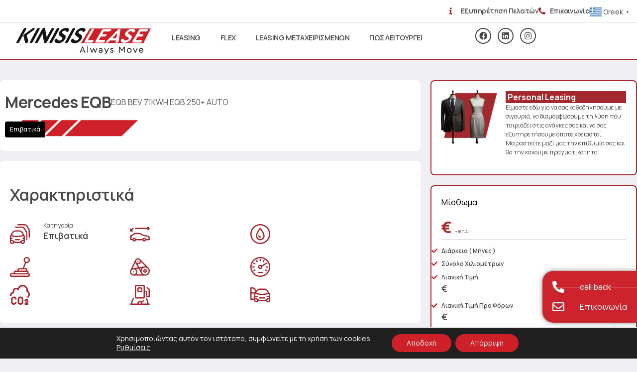

--- FILE ---
content_type: text/html; charset=UTF-8
request_url: https://kinisislease.gr/%CE%B1%CF%85%CF%84%CE%BF%CE%BA%CE%AF%CE%BD%CE%B7%CF%84%CE%B1/mercedes-eqb-4/
body_size: 47067
content:
<!doctype html>
<html lang="el" prefix="og: https://ogp.me/ns#">
<head>
	<meta charset="UTF-8">
	<meta name="viewport" content="width=device-width, initial-scale=1">
	<link rel="profile" href="https://gmpg.org/xfn/11">
	
<!-- Search Engine Optimization by Rank Math - https://rankmath.com/ -->
<title>EQB - BEV 71KWH EQB 250+ AUTO | Kinisislease</title><link rel="preload" as="style" href="https://fonts.googleapis.com/css?family=Manrope%3A100%2C100italic%2C200%2C200italic%2C300%2C300italic%2C400%2C400italic%2C500%2C500italic%2C600%2C600italic%2C700%2C700italic%2C800%2C800italic%2C900%2C900italic%7CRoboto%3A100%2C100italic%2C200%2C200italic%2C300%2C300italic%2C400%2C400italic%2C500%2C500italic%2C600%2C600italic%2C700%2C700italic%2C800%2C800italic%2C900%2C900italic&#038;subset=greek&#038;display=swap" /><link rel="stylesheet" href="https://fonts.googleapis.com/css?family=Manrope%3A100%2C100italic%2C200%2C200italic%2C300%2C300italic%2C400%2C400italic%2C500%2C500italic%2C600%2C600italic%2C700%2C700italic%2C800%2C800italic%2C900%2C900italic%7CRoboto%3A100%2C100italic%2C200%2C200italic%2C300%2C300italic%2C400%2C400italic%2C500%2C500italic%2C600%2C600italic%2C700%2C700italic%2C800%2C800italic%2C900%2C900italic&#038;subset=greek&#038;display=swap" media="print" onload="this.media='all'" /><noscript><link rel="stylesheet" href="https://fonts.googleapis.com/css?family=Manrope%3A100%2C100italic%2C200%2C200italic%2C300%2C300italic%2C400%2C400italic%2C500%2C500italic%2C600%2C600italic%2C700%2C700italic%2C800%2C800italic%2C900%2C900italic%7CRoboto%3A100%2C100italic%2C200%2C200italic%2C300%2C300italic%2C400%2C400italic%2C500%2C500italic%2C600%2C600italic%2C700%2C700italic%2C800%2C800italic%2C900%2C900italic&#038;subset=greek&#038;display=swap" /></noscript>
<meta name="description" content="EQB BEV 71KWH EQB 250+ AUTO"/>
<meta name="robots" content="follow, index, max-snippet:-1, max-video-preview:-1, max-image-preview:large"/>
<link rel="canonical" href="https://kinisislease.gr/αυτοκίνητα/mercedes-eqb-4/" />
<meta property="og:locale" content="el_GR" />
<meta property="og:type" content="article" />
<meta property="og:title" content="EQB - BEV 71KWH EQB 250+ AUTO | Kinisislease" />
<meta property="og:description" content="EQB BEV 71KWH EQB 250+ AUTO" />
<meta property="og:url" content="https://kinisislease.gr/αυτοκίνητα/mercedes-eqb-4/" />
<meta property="og:site_name" content="Kinisis Lease" />
<meta property="article:publisher" content="https://www.facebook.com/Kinisis-Lease-104728868371855" />
<meta property="og:updated_time" content="2025-12-15T14:57:36+02:00" />
<meta name="twitter:card" content="summary_large_image" />
<meta name="twitter:title" content="EQB - BEV 71KWH EQB 250+ AUTO | Kinisislease" />
<meta name="twitter:description" content="EQB BEV 71KWH EQB 250+ AUTO" />
<meta name="twitter:creator" content="@admin" />
<script type="application/ld+json" class="rank-math-schema">{"@context":"https://schema.org","@graph":[{"@type":"BreadcrumbList","@id":"https://kinisislease.gr/\u03b1\u03c5\u03c4\u03bf\u03ba\u03af\u03bd\u03b7\u03c4\u03b1/mercedes-eqb-4/#breadcrumb","itemListElement":[{"@type":"ListItem","position":"1","item":{"@id":"https://kinisislease.gr","name":"Home"}},{"@type":"ListItem","position":"2","item":{"@id":"https://kinisislease.gr/\u03b1\u03c5\u03c4\u03bf\u03ba\u03ae\u03bd\u03b9\u03c4\u03b1/","name":"\u0391\u03c5\u03c4\u03bf\u03ba\u03af\u03bd\u03b7\u03c4\u03b1"}},{"@type":"ListItem","position":"3","item":{"@id":"https://kinisislease.gr/car_category/%ce%b5%cf%80%ce%b9%ce%b2%ce%b1%cf%84%ce%b9%ce%ba%ce%ac/","name":"\u0395\u03c0\u03b9\u03b2\u03b1\u03c4\u03b9\u03ba\u03ac"}},{"@type":"ListItem","position":"4","item":{"@id":"https://kinisislease.gr/\u03b1\u03c5\u03c4\u03bf\u03ba\u03af\u03bd\u03b7\u03c4\u03b1/mercedes-eqb-4/","name":"EQB &#8211; BEV 71KWH EQB 250+ AUTO"}}]}]}</script>
<!-- /Rank Math WordPress SEO plugin -->

<link href='https://fonts.gstatic.com' crossorigin rel='preconnect' />
<link rel="alternate" type="application/rss+xml" title="Ροή RSS &raquo; kinisislease" href="https://kinisislease.gr/feed/" />
<link rel="alternate" type="application/rss+xml" title="Ροή Σχολίων &raquo; kinisislease" href="https://kinisislease.gr/comments/feed/" />
<link rel="alternate" type="application/rss+xml" title="Ροή Σχολίων kinisislease &raquo; EQB &#8211; BEV 71KWH EQB 250+ AUTO" href="https://kinisislease.gr/αυτοκίνητα/mercedes-eqb-4/feed/" />
<style id='wp-emoji-styles-inline-css'>

	img.wp-smiley, img.emoji {
		display: inline !important;
		border: none !important;
		box-shadow: none !important;
		height: 1em !important;
		width: 1em !important;
		margin: 0 0.07em !important;
		vertical-align: -0.1em !important;
		background: none !important;
		padding: 0 !important;
	}
</style>
<link rel='stylesheet' id='wp-block-library-css' href='https://kinisislease.gr/wp-includes/css/dist/block-library/style.min.css?ver=6.6.2' media='all' />
<style id='safe-svg-svg-icon-style-inline-css'>
.safe-svg-cover{text-align:center}.safe-svg-cover .safe-svg-inside{display:inline-block;max-width:100%}.safe-svg-cover svg{fill:currentColor;height:100%;max-height:100%;max-width:100%;width:100%}

</style>
<style id='global-styles-inline-css'>
:root{--wp--preset--aspect-ratio--square: 1;--wp--preset--aspect-ratio--4-3: 4/3;--wp--preset--aspect-ratio--3-4: 3/4;--wp--preset--aspect-ratio--3-2: 3/2;--wp--preset--aspect-ratio--2-3: 2/3;--wp--preset--aspect-ratio--16-9: 16/9;--wp--preset--aspect-ratio--9-16: 9/16;--wp--preset--color--black: #000000;--wp--preset--color--cyan-bluish-gray: #abb8c3;--wp--preset--color--white: #ffffff;--wp--preset--color--pale-pink: #f78da7;--wp--preset--color--vivid-red: #cf2e2e;--wp--preset--color--luminous-vivid-orange: #ff6900;--wp--preset--color--luminous-vivid-amber: #fcb900;--wp--preset--color--light-green-cyan: #7bdcb5;--wp--preset--color--vivid-green-cyan: #00d084;--wp--preset--color--pale-cyan-blue: #8ed1fc;--wp--preset--color--vivid-cyan-blue: #0693e3;--wp--preset--color--vivid-purple: #9b51e0;--wp--preset--gradient--vivid-cyan-blue-to-vivid-purple: linear-gradient(135deg,rgba(6,147,227,1) 0%,rgb(155,81,224) 100%);--wp--preset--gradient--light-green-cyan-to-vivid-green-cyan: linear-gradient(135deg,rgb(122,220,180) 0%,rgb(0,208,130) 100%);--wp--preset--gradient--luminous-vivid-amber-to-luminous-vivid-orange: linear-gradient(135deg,rgba(252,185,0,1) 0%,rgba(255,105,0,1) 100%);--wp--preset--gradient--luminous-vivid-orange-to-vivid-red: linear-gradient(135deg,rgba(255,105,0,1) 0%,rgb(207,46,46) 100%);--wp--preset--gradient--very-light-gray-to-cyan-bluish-gray: linear-gradient(135deg,rgb(238,238,238) 0%,rgb(169,184,195) 100%);--wp--preset--gradient--cool-to-warm-spectrum: linear-gradient(135deg,rgb(74,234,220) 0%,rgb(151,120,209) 20%,rgb(207,42,186) 40%,rgb(238,44,130) 60%,rgb(251,105,98) 80%,rgb(254,248,76) 100%);--wp--preset--gradient--blush-light-purple: linear-gradient(135deg,rgb(255,206,236) 0%,rgb(152,150,240) 100%);--wp--preset--gradient--blush-bordeaux: linear-gradient(135deg,rgb(254,205,165) 0%,rgb(254,45,45) 50%,rgb(107,0,62) 100%);--wp--preset--gradient--luminous-dusk: linear-gradient(135deg,rgb(255,203,112) 0%,rgb(199,81,192) 50%,rgb(65,88,208) 100%);--wp--preset--gradient--pale-ocean: linear-gradient(135deg,rgb(255,245,203) 0%,rgb(182,227,212) 50%,rgb(51,167,181) 100%);--wp--preset--gradient--electric-grass: linear-gradient(135deg,rgb(202,248,128) 0%,rgb(113,206,126) 100%);--wp--preset--gradient--midnight: linear-gradient(135deg,rgb(2,3,129) 0%,rgb(40,116,252) 100%);--wp--preset--font-size--small: 13px;--wp--preset--font-size--medium: 20px;--wp--preset--font-size--large: 36px;--wp--preset--font-size--x-large: 42px;--wp--preset--spacing--20: 0.44rem;--wp--preset--spacing--30: 0.67rem;--wp--preset--spacing--40: 1rem;--wp--preset--spacing--50: 1.5rem;--wp--preset--spacing--60: 2.25rem;--wp--preset--spacing--70: 3.38rem;--wp--preset--spacing--80: 5.06rem;--wp--preset--shadow--natural: 6px 6px 9px rgba(0, 0, 0, 0.2);--wp--preset--shadow--deep: 12px 12px 50px rgba(0, 0, 0, 0.4);--wp--preset--shadow--sharp: 6px 6px 0px rgba(0, 0, 0, 0.2);--wp--preset--shadow--outlined: 6px 6px 0px -3px rgba(255, 255, 255, 1), 6px 6px rgba(0, 0, 0, 1);--wp--preset--shadow--crisp: 6px 6px 0px rgba(0, 0, 0, 1);}:root { --wp--style--global--content-size: 800px;--wp--style--global--wide-size: 1200px; }:where(body) { margin: 0; }.wp-site-blocks > .alignleft { float: left; margin-right: 2em; }.wp-site-blocks > .alignright { float: right; margin-left: 2em; }.wp-site-blocks > .aligncenter { justify-content: center; margin-left: auto; margin-right: auto; }:where(.wp-site-blocks) > * { margin-block-start: 24px; margin-block-end: 0; }:where(.wp-site-blocks) > :first-child { margin-block-start: 0; }:where(.wp-site-blocks) > :last-child { margin-block-end: 0; }:root { --wp--style--block-gap: 24px; }:root :where(.is-layout-flow) > :first-child{margin-block-start: 0;}:root :where(.is-layout-flow) > :last-child{margin-block-end: 0;}:root :where(.is-layout-flow) > *{margin-block-start: 24px;margin-block-end: 0;}:root :where(.is-layout-constrained) > :first-child{margin-block-start: 0;}:root :where(.is-layout-constrained) > :last-child{margin-block-end: 0;}:root :where(.is-layout-constrained) > *{margin-block-start: 24px;margin-block-end: 0;}:root :where(.is-layout-flex){gap: 24px;}:root :where(.is-layout-grid){gap: 24px;}.is-layout-flow > .alignleft{float: left;margin-inline-start: 0;margin-inline-end: 2em;}.is-layout-flow > .alignright{float: right;margin-inline-start: 2em;margin-inline-end: 0;}.is-layout-flow > .aligncenter{margin-left: auto !important;margin-right: auto !important;}.is-layout-constrained > .alignleft{float: left;margin-inline-start: 0;margin-inline-end: 2em;}.is-layout-constrained > .alignright{float: right;margin-inline-start: 2em;margin-inline-end: 0;}.is-layout-constrained > .aligncenter{margin-left: auto !important;margin-right: auto !important;}.is-layout-constrained > :where(:not(.alignleft):not(.alignright):not(.alignfull)){max-width: var(--wp--style--global--content-size);margin-left: auto !important;margin-right: auto !important;}.is-layout-constrained > .alignwide{max-width: var(--wp--style--global--wide-size);}body .is-layout-flex{display: flex;}.is-layout-flex{flex-wrap: wrap;align-items: center;}.is-layout-flex > :is(*, div){margin: 0;}body .is-layout-grid{display: grid;}.is-layout-grid > :is(*, div){margin: 0;}body{padding-top: 0px;padding-right: 0px;padding-bottom: 0px;padding-left: 0px;}a:where(:not(.wp-element-button)){text-decoration: underline;}:root :where(.wp-element-button, .wp-block-button__link){background-color: #32373c;border-width: 0;color: #fff;font-family: inherit;font-size: inherit;line-height: inherit;padding: calc(0.667em + 2px) calc(1.333em + 2px);text-decoration: none;}.has-black-color{color: var(--wp--preset--color--black) !important;}.has-cyan-bluish-gray-color{color: var(--wp--preset--color--cyan-bluish-gray) !important;}.has-white-color{color: var(--wp--preset--color--white) !important;}.has-pale-pink-color{color: var(--wp--preset--color--pale-pink) !important;}.has-vivid-red-color{color: var(--wp--preset--color--vivid-red) !important;}.has-luminous-vivid-orange-color{color: var(--wp--preset--color--luminous-vivid-orange) !important;}.has-luminous-vivid-amber-color{color: var(--wp--preset--color--luminous-vivid-amber) !important;}.has-light-green-cyan-color{color: var(--wp--preset--color--light-green-cyan) !important;}.has-vivid-green-cyan-color{color: var(--wp--preset--color--vivid-green-cyan) !important;}.has-pale-cyan-blue-color{color: var(--wp--preset--color--pale-cyan-blue) !important;}.has-vivid-cyan-blue-color{color: var(--wp--preset--color--vivid-cyan-blue) !important;}.has-vivid-purple-color{color: var(--wp--preset--color--vivid-purple) !important;}.has-black-background-color{background-color: var(--wp--preset--color--black) !important;}.has-cyan-bluish-gray-background-color{background-color: var(--wp--preset--color--cyan-bluish-gray) !important;}.has-white-background-color{background-color: var(--wp--preset--color--white) !important;}.has-pale-pink-background-color{background-color: var(--wp--preset--color--pale-pink) !important;}.has-vivid-red-background-color{background-color: var(--wp--preset--color--vivid-red) !important;}.has-luminous-vivid-orange-background-color{background-color: var(--wp--preset--color--luminous-vivid-orange) !important;}.has-luminous-vivid-amber-background-color{background-color: var(--wp--preset--color--luminous-vivid-amber) !important;}.has-light-green-cyan-background-color{background-color: var(--wp--preset--color--light-green-cyan) !important;}.has-vivid-green-cyan-background-color{background-color: var(--wp--preset--color--vivid-green-cyan) !important;}.has-pale-cyan-blue-background-color{background-color: var(--wp--preset--color--pale-cyan-blue) !important;}.has-vivid-cyan-blue-background-color{background-color: var(--wp--preset--color--vivid-cyan-blue) !important;}.has-vivid-purple-background-color{background-color: var(--wp--preset--color--vivid-purple) !important;}.has-black-border-color{border-color: var(--wp--preset--color--black) !important;}.has-cyan-bluish-gray-border-color{border-color: var(--wp--preset--color--cyan-bluish-gray) !important;}.has-white-border-color{border-color: var(--wp--preset--color--white) !important;}.has-pale-pink-border-color{border-color: var(--wp--preset--color--pale-pink) !important;}.has-vivid-red-border-color{border-color: var(--wp--preset--color--vivid-red) !important;}.has-luminous-vivid-orange-border-color{border-color: var(--wp--preset--color--luminous-vivid-orange) !important;}.has-luminous-vivid-amber-border-color{border-color: var(--wp--preset--color--luminous-vivid-amber) !important;}.has-light-green-cyan-border-color{border-color: var(--wp--preset--color--light-green-cyan) !important;}.has-vivid-green-cyan-border-color{border-color: var(--wp--preset--color--vivid-green-cyan) !important;}.has-pale-cyan-blue-border-color{border-color: var(--wp--preset--color--pale-cyan-blue) !important;}.has-vivid-cyan-blue-border-color{border-color: var(--wp--preset--color--vivid-cyan-blue) !important;}.has-vivid-purple-border-color{border-color: var(--wp--preset--color--vivid-purple) !important;}.has-vivid-cyan-blue-to-vivid-purple-gradient-background{background: var(--wp--preset--gradient--vivid-cyan-blue-to-vivid-purple) !important;}.has-light-green-cyan-to-vivid-green-cyan-gradient-background{background: var(--wp--preset--gradient--light-green-cyan-to-vivid-green-cyan) !important;}.has-luminous-vivid-amber-to-luminous-vivid-orange-gradient-background{background: var(--wp--preset--gradient--luminous-vivid-amber-to-luminous-vivid-orange) !important;}.has-luminous-vivid-orange-to-vivid-red-gradient-background{background: var(--wp--preset--gradient--luminous-vivid-orange-to-vivid-red) !important;}.has-very-light-gray-to-cyan-bluish-gray-gradient-background{background: var(--wp--preset--gradient--very-light-gray-to-cyan-bluish-gray) !important;}.has-cool-to-warm-spectrum-gradient-background{background: var(--wp--preset--gradient--cool-to-warm-spectrum) !important;}.has-blush-light-purple-gradient-background{background: var(--wp--preset--gradient--blush-light-purple) !important;}.has-blush-bordeaux-gradient-background{background: var(--wp--preset--gradient--blush-bordeaux) !important;}.has-luminous-dusk-gradient-background{background: var(--wp--preset--gradient--luminous-dusk) !important;}.has-pale-ocean-gradient-background{background: var(--wp--preset--gradient--pale-ocean) !important;}.has-electric-grass-gradient-background{background: var(--wp--preset--gradient--electric-grass) !important;}.has-midnight-gradient-background{background: var(--wp--preset--gradient--midnight) !important;}.has-small-font-size{font-size: var(--wp--preset--font-size--small) !important;}.has-medium-font-size{font-size: var(--wp--preset--font-size--medium) !important;}.has-large-font-size{font-size: var(--wp--preset--font-size--large) !important;}.has-x-large-font-size{font-size: var(--wp--preset--font-size--x-large) !important;}
:root :where(.wp-block-pullquote){font-size: 1.5em;line-height: 1.6;}
</style>
<link rel='stylesheet' id='contact-form-7-css' href='https://kinisislease.gr/wp-content/plugins/contact-form-7/includes/css/styles.css?ver=5.8.3' media='all' />
<link rel='stylesheet' id='hello-elementor-css' href='https://kinisislease.gr/wp-content/themes/hello-elementor/assets/css/reset.css?ver=3.4.4' media='all' />
<link rel='stylesheet' id='hello-elementor-theme-style-css' href='https://kinisislease.gr/wp-content/themes/hello-elementor/assets/css/theme.css?ver=3.4.4' media='all' />
<link rel='stylesheet' id='hello-elementor-header-footer-css' href='https://kinisislease.gr/wp-content/themes/hello-elementor/assets/css/header-footer.css?ver=3.4.4' media='all' />
<link rel='stylesheet' id='elementor-frontend-css' href='https://kinisislease.gr/wp-content/plugins/elementor/assets/css/frontend.min.css?ver=3.32.4' media='all' />
<style id='elementor-frontend-inline-css'>
.elementor-kit-1223{--e-global-color-primary:#6EC1E4;--e-global-color-secondary:#54595F;--e-global-color-text:#474747;--e-global-color-accent:#61CE70;--e-global-color-66766852:#4054B2;--e-global-color-3e12506d:#23A455;--e-global-color-1d3b90a3:#000;--e-global-color-2d47e7c1:#FFF;--e-global-color-7879f29:#A3292F;--e-global-color-6e48f52:#EAEAEA;--e-global-color-f1bfb48:#DCDBDC;--e-global-color-5d4b2c4:#E7E5E6;--e-global-color-2233175:#F0EFF4;--e-global-color-4428e98:#000000;--e-global-color-a13c03a:#FFFFFF;--e-global-color-6560488:#FFFFFF;--e-global-color-c5bbe40:#000000;--e-global-color-55f8320:#000000;--e-global-color-c5a148c:#DCDBDC;--e-global-color-a9a3c6a:#F0EFF4;--e-global-color-8a1a740:#eeeeee;--e-global-color-801bae9:#FFFFFF;--e-global-color-dcca505:#A3292F;--e-global-color-ef31756:#FFFFFF;--e-global-color-4fbb2cf:#000000;--e-global-color-4b452d2:#AC103F;--e-global-color-bb041af:#FFFFFF;--e-global-color-c60ba85:#F0EFF4;--e-global-color-6e0bec4:#8C2525;--e-global-color-9293de2:#D90924;--e-global-typography-primary-font-family:"Manrope";--e-global-typography-primary-font-weight:600;--e-global-typography-secondary-font-family:"Manrope";--e-global-typography-secondary-font-weight:400;--e-global-typography-text-font-family:"Manrope";--e-global-typography-text-font-weight:400;--e-global-typography-accent-font-family:"Manrope";--e-global-typography-accent-font-weight:500;--e-global-typography-6178794-font-family:"Manrope";--e-global-typography-6178794-font-size:14.4px;--e-global-typography-6178794-font-weight:600;--e-global-typography-6178794-text-transform:uppercase;--e-global-typography-6178794-font-style:normal;--e-global-typography-6178794-line-height:1em;--e-global-typography-6178794-letter-spacing:-0.5px;--e-global-typography-8b2695c-font-family:"Manrope";--e-global-typography-8b2695c-font-size:14px;--e-global-typography-8b2695c-font-weight:600;--e-global-typography-8b2695c-font-style:normal;--e-global-typography-8b2695c-line-height:1em;--e-global-typography-8b2695c-letter-spacing:-0.5px;--e-global-typography-7d57a62-font-family:"Manrope";--e-global-typography-7d57a62-font-size:4em;--e-global-typography-95a7494-font-size:16px;--e-global-typography-95a7494-font-weight:600;--e-global-typography-95a7494-letter-spacing:-0.8px;--e-global-typography-3c41bd2-font-size:1.2em;--e-global-typography-3c41bd2-font-weight:600;--e-global-typography-3c41bd2-letter-spacing:-0.8px;--e-global-typography-a14d082-font-size:1.2em;--e-global-typography-a14d082-font-weight:400;--e-global-typography-a14d082-letter-spacing:-0.8px;--e-global-typography-2fd14e4-font-family:"Manrope";--e-global-typography-2fd14e4-font-size:20px;--e-global-typography-2fd14e4-font-weight:700;--e-global-typography-2fd14e4-line-height:1.4em;--e-global-typography-2fd14e4-letter-spacing:-0.5px;--e-global-typography-a8c7eac-font-family:"Manrope";--e-global-typography-a8c7eac-font-size:16px;--e-global-typography-a8c7eac-font-weight:600;--e-global-typography-a8c7eac-letter-spacing:-0.2px;--e-global-typography-d17cd3f-font-family:"Manrope";--e-global-typography-d17cd3f-font-size:17px;--e-global-typography-d17cd3f-font-weight:400;--e-global-typography-d17cd3f-line-height:1.5em;--e-global-typography-d17cd3f-letter-spacing:-0.5px;--e-global-typography-d96e160-font-family:"Manrope";--e-global-typography-d96e160-font-size:17px;--e-global-typography-d96e160-font-weight:700;--e-global-typography-d96e160-text-transform:uppercase;--e-global-typography-1f268e3-font-family:"Manrope";--e-global-typography-1f268e3-font-size:24px;--e-global-typography-1f268e3-font-weight:700;--e-global-typography-c993760-font-family:"Manrope";--e-global-typography-c993760-font-size:32px;--e-global-typography-c993760-font-weight:300;--e-global-typography-c993760-letter-spacing:3px;--e-global-typography-c4e998b-font-family:"Manrope";--e-global-typography-c4e998b-font-size:16px;--e-global-typography-c4e998b-font-weight:600;--e-global-typography-c4e998b-text-transform:uppercase;--e-global-typography-00bbc07-font-family:"Manrope";--e-global-typography-00bbc07-font-size:32px;--e-global-typography-00bbc07-font-weight:300;--e-global-typography-00bbc07-letter-spacing:3px;--e-global-typography-0048619-font-family:"Manrope";--e-global-typography-0048619-font-size:48px;--e-global-typography-0048619-font-weight:700;--e-global-typography-0048619-font-style:italic;--e-global-typography-0048619-line-height:1em;--e-global-typography-5eec09d-font-family:"Manrope";--e-global-typography-5eec09d-font-size:20px;--e-global-typography-5eec09d-font-weight:900;--e-global-typography-5eec09d-font-style:italic;--e-global-typography-a607edc-font-family:"Manrope";--e-global-typography-a607edc-font-size:16px;--e-global-typography-a607edc-font-weight:600;--e-global-typography-a607edc-font-style:italic;--e-global-typography-79353d0-font-family:"Manrope";--e-global-typography-79353d0-font-size:4.2em;--e-global-typography-79353d0-font-weight:400;--e-global-typography-79353d0-line-height:1em;--e-global-typography-79353d0-letter-spacing:0.8px;--e-global-typography-4e99e16-font-family:"Manrope";--e-global-typography-921c73c-font-size:16px;--e-global-typography-921c73c-text-transform:uppercase;--e-global-typography-921c73c-line-height:1.2em;background-color:var( --e-global-color-c60ba85 );color:var( --e-global-color-text );font-family:"Manrope", Sans-serif;font-size:16px;}.elementor-kit-1223 button,.elementor-kit-1223 input[type="button"],.elementor-kit-1223 input[type="submit"],.elementor-kit-1223 .elementor-button{background-color:var( --e-global-color-dcca505 );font-family:"Manrope", Sans-serif;color:var( --e-global-color-801bae9 );border-radius:8px 8px 8px 8px;padding:8px 16px 8px 16px;}.elementor-kit-1223 button:hover,.elementor-kit-1223 button:focus,.elementor-kit-1223 input[type="button"]:hover,.elementor-kit-1223 input[type="button"]:focus,.elementor-kit-1223 input[type="submit"]:hover,.elementor-kit-1223 input[type="submit"]:focus,.elementor-kit-1223 .elementor-button:hover,.elementor-kit-1223 .elementor-button:focus{background-color:var( --e-global-color-1d3b90a3 );color:var( --e-global-color-2d47e7c1 );}.elementor-kit-1223 e-page-transition{background-color:var( --e-global-color-7879f29 );}.elementor-kit-1223 a{color:var( --e-global-color-text );font-family:"Manrope", Sans-serif;}.elementor-kit-1223 a:hover{color:var( --e-global-color-7879f29 );font-family:"Manrope", Sans-serif;}.elementor-kit-1223 h1{font-family:"Manrope", Sans-serif;font-size:2.2em;}.elementor-kit-1223 h2{font-family:"Manrope", Sans-serif;font-size:2em;}.elementor-kit-1223 h3{font-family:"Manrope", Sans-serif;font-size:22px;font-weight:600;}.elementor-kit-1223 h4{font-family:"Manrope", Sans-serif;font-size:18px;font-weight:600;}.elementor-kit-1223 h5{font-family:"Manrope", Sans-serif;font-size:1.4em;}.elementor-kit-1223 h6{font-family:"Manrope", Sans-serif;font-size:1.2em;}.elementor-kit-1223 img{border-radius:0px 0px 0px 0px;}.elementor-kit-1223 input:not([type="button"]):not([type="submit"]),.elementor-kit-1223 textarea,.elementor-kit-1223 .elementor-field-textual{border-radius:8px 8px 8px 8px;}.elementor-section.elementor-section-boxed > .elementor-container{max-width:1308px;}.e-con{--container-max-width:1308px;}.elementor-widget:not(:last-child){margin-block-end:0px;}.elementor-element{--widgets-spacing:0px 0px;--widgets-spacing-row:0px;--widgets-spacing-column:0px;}{}.sc_layouts_title_caption{display:var(--page-title-display);}@media(max-width:1024px){.elementor-kit-1223{--e-global-typography-7d57a62-line-height:1.2em;--e-global-typography-0048619-font-size:42px;--e-global-typography-5eec09d-font-size:16px;--e-global-typography-a607edc-font-size:14px;--e-global-typography-79353d0-font-size:2.8em;--e-global-typography-79353d0-line-height:1em;--e-global-typography-4e99e16-font-size:16px;}.elementor-section.elementor-section-boxed > .elementor-container{max-width:1024px;}.e-con{--container-max-width:1024px;}}@media(max-width:767px){.elementor-kit-1223{--e-global-typography-5eec09d-font-size:24px;--e-global-typography-a607edc-font-size:16px;--e-global-typography-79353d0-font-size:1.8em;--e-global-typography-79353d0-line-height:1em;--e-global-typography-4e99e16-font-size:14px;}.elementor-section.elementor-section-boxed > .elementor-container{max-width:767px;}.e-con{--container-max-width:767px;}}
.elementor-39070 .elementor-element.elementor-element-4ed06ea{--display:flex;--padding-top:0px;--padding-bottom:0px;--padding-left:0px;--padding-right:0px;}.elementor-39070 .elementor-element.elementor-element-fbcbf75{--display:flex;--gap:0px 0px;--row-gap:0px;--column-gap:0px;border-style:solid;--border-style:solid;border-width:0px 0px 2px 0px;--border-top-width:0px;--border-right-width:0px;--border-bottom-width:2px;--border-left-width:0px;border-color:var( --e-global-color-7879f29 );--border-color:var( --e-global-color-7879f29 );--padding-top:0px;--padding-bottom:0px;--padding-left:0px;--padding-right:0px;}.elementor-39070 .elementor-element.elementor-element-d248df5{--display:flex;border-style:solid;--border-style:solid;border-width:0px 0px 1px 0px;--border-top-width:0px;--border-right-width:0px;--border-bottom-width:1px;--border-left-width:0px;border-color:var( --e-global-color-5d4b2c4 );--border-color:var( --e-global-color-5d4b2c4 );--border-radius:0px 0px 0px 0px;--padding-top:0px;--padding-bottom:0px;--padding-left:0px;--padding-right:0px;}.elementor-39070 .elementor-element.elementor-element-d248df5:not(.elementor-motion-effects-element-type-background), .elementor-39070 .elementor-element.elementor-element-d248df5 > .elementor-motion-effects-container > .elementor-motion-effects-layer{background-color:var( --e-global-color-6560488 );}.elementor-39070 .elementor-element.elementor-element-1e9a7e6{--display:flex;--flex-direction:row;--container-widget-width:calc( ( 1 - var( --container-widget-flex-grow ) ) * 100% );--container-widget-height:100%;--container-widget-flex-grow:1;--container-widget-align-self:stretch;--flex-wrap-mobile:wrap;--justify-content:flex-end;--align-items:center;--gap:0px 20px;--row-gap:0px;--column-gap:20px;}.elementor-39070 .elementor-element.elementor-element-2436cbd .elementor-icon-list-icon i{color:var( --e-global-color-7879f29 );transition:color 0.3s;}.elementor-39070 .elementor-element.elementor-element-2436cbd .elementor-icon-list-icon svg{fill:var( --e-global-color-7879f29 );transition:fill 0.3s;}.elementor-39070 .elementor-element.elementor-element-2436cbd{--e-icon-list-icon-size:14px;--icon-vertical-offset:0px;}.elementor-39070 .elementor-element.elementor-element-2436cbd .elementor-icon-list-item > .elementor-icon-list-text, .elementor-39070 .elementor-element.elementor-element-2436cbd .elementor-icon-list-item > a{font-family:var( --e-global-typography-8b2695c-font-family ), Sans-serif;font-size:var( --e-global-typography-8b2695c-font-size );font-weight:var( --e-global-typography-8b2695c-font-weight );font-style:var( --e-global-typography-8b2695c-font-style );line-height:var( --e-global-typography-8b2695c-line-height );letter-spacing:var( --e-global-typography-8b2695c-letter-spacing );}.elementor-39070 .elementor-element.elementor-element-2436cbd .elementor-icon-list-text{color:var( --e-global-color-text );transition:color 0.3s;}.elementor-39070 .elementor-element.elementor-element-de41bc2{--display:flex;--padding-top:0px;--padding-bottom:0px;--padding-left:0px;--padding-right:0px;}.elementor-39070 .elementor-element.elementor-element-de41bc2:not(.elementor-motion-effects-element-type-background), .elementor-39070 .elementor-element.elementor-element-de41bc2 > .elementor-motion-effects-container > .elementor-motion-effects-layer{background-color:var( --e-global-color-6560488 );}.elementor-39070 .elementor-element.elementor-element-c7d093e{--display:flex;--flex-direction:row;--container-widget-width:initial;--container-widget-height:100%;--container-widget-flex-grow:1;--container-widget-align-self:stretch;--flex-wrap-mobile:wrap;}.elementor-39070 .elementor-element.elementor-element-eb759be{--display:flex;--justify-content:center;--align-items:flex-start;--container-widget-width:calc( ( 1 - var( --container-widget-flex-grow ) ) * 100% );--padding-top:0px;--padding-bottom:0px;--padding-left:0px;--padding-right:0px;}.elementor-39070 .elementor-element.elementor-element-a5d7bd1 img{max-width:270px;border-radius:0px 0px 0px 0px;}.elementor-39070 .elementor-element.elementor-element-645e8e5{--display:flex;--justify-content:center;--align-items:center;--container-widget-width:calc( ( 1 - var( --container-widget-flex-grow ) ) * 100% );--padding-top:0px;--padding-bottom:0px;--padding-left:0px;--padding-right:0px;}.elementor-39070 .elementor-element.elementor-element-ea7cc85 > .elementor-widget-container{--e-transform-skewX:-20deg;}.elementor-39070 .elementor-element.elementor-element-ea7cc85 > .elementor-widget-container:hover{--e-transform-skewX:-20deg;}.elementor-39070 .elementor-element.elementor-element-ea7cc85 .elementor-menu-toggle{margin:0 auto;}.elementor-39070 .elementor-element.elementor-element-ea7cc85 .elementor-nav-menu .elementor-item{font-family:var( --e-global-typography-6178794-font-family ), Sans-serif;font-size:var( --e-global-typography-6178794-font-size );font-weight:var( --e-global-typography-6178794-font-weight );text-transform:var( --e-global-typography-6178794-text-transform );font-style:var( --e-global-typography-6178794-font-style );line-height:var( --e-global-typography-6178794-line-height );letter-spacing:var( --e-global-typography-6178794-letter-spacing );}.elementor-39070 .elementor-element.elementor-element-ea7cc85 .elementor-nav-menu--main .elementor-item{color:var( --e-global-color-text );fill:var( --e-global-color-text );}.elementor-39070 .elementor-element.elementor-element-ea7cc85 .elementor-nav-menu--main .elementor-item:hover,
					.elementor-39070 .elementor-element.elementor-element-ea7cc85 .elementor-nav-menu--main .elementor-item.elementor-item-active,
					.elementor-39070 .elementor-element.elementor-element-ea7cc85 .elementor-nav-menu--main .elementor-item.highlighted,
					.elementor-39070 .elementor-element.elementor-element-ea7cc85 .elementor-nav-menu--main .elementor-item:focus{color:#fff;}.elementor-39070 .elementor-element.elementor-element-ea7cc85 .elementor-nav-menu--main:not(.e--pointer-framed) .elementor-item:before,
					.elementor-39070 .elementor-element.elementor-element-ea7cc85 .elementor-nav-menu--main:not(.e--pointer-framed) .elementor-item:after{background-color:var( --e-global-color-7879f29 );}.elementor-39070 .elementor-element.elementor-element-ea7cc85 .e--pointer-framed .elementor-item:before,
					.elementor-39070 .elementor-element.elementor-element-ea7cc85 .e--pointer-framed .elementor-item:after{border-color:var( --e-global-color-7879f29 );}.elementor-39070 .elementor-element.elementor-element-ea7cc85 .elementor-nav-menu--main:not(.e--pointer-framed) .elementor-item.elementor-item-active:before,
					.elementor-39070 .elementor-element.elementor-element-ea7cc85 .elementor-nav-menu--main:not(.e--pointer-framed) .elementor-item.elementor-item-active:after{background-color:var( --e-global-color-7879f29 );}.elementor-39070 .elementor-element.elementor-element-ea7cc85 .e--pointer-framed .elementor-item.elementor-item-active:before,
					.elementor-39070 .elementor-element.elementor-element-ea7cc85 .e--pointer-framed .elementor-item.elementor-item-active:after{border-color:var( --e-global-color-7879f29 );}.elementor-39070 .elementor-element.elementor-element-a5df065{--display:flex;--justify-content:center;--align-items:flex-end;--container-widget-width:calc( ( 1 - var( --container-widget-flex-grow ) ) * 100% );--padding-top:0px;--padding-bottom:0px;--padding-left:0px;--padding-right:0px;}.elementor-39070 .elementor-element.elementor-element-9d4aaba{--grid-template-columns:repeat(0, auto);--icon-size:16px;--grid-column-gap:10px;--grid-row-gap:0px;}.elementor-39070 .elementor-element.elementor-element-9d4aaba .elementor-social-icon{background-color:#FFFFFF;border-style:solid;border-width:2px 2px 2px 2px;border-color:var( --e-global-color-text );}.elementor-39070 .elementor-element.elementor-element-9d4aaba .elementor-social-icon i{color:var( --e-global-color-text );}.elementor-39070 .elementor-element.elementor-element-9d4aaba .elementor-social-icon svg{fill:var( --e-global-color-text );}.elementor-39070 .elementor-element.elementor-element-9d4aaba .elementor-social-icon:hover{background-color:var( --e-global-color-7879f29 );border-color:var( --e-global-color-7879f29 );}.elementor-39070 .elementor-element.elementor-element-9d4aaba .elementor-social-icon:hover i{color:#FFFFFF;}.elementor-39070 .elementor-element.elementor-element-9d4aaba .elementor-social-icon:hover svg{fill:#FFFFFF;}.elementor-39070 .elementor-element.elementor-element-0d6d8b1{--display:flex;--gap:0px 0px;--row-gap:0px;--column-gap:0px;border-style:solid;--border-style:solid;border-width:0px 0px 2px 0px;--border-top-width:0px;--border-right-width:0px;--border-bottom-width:2px;--border-left-width:0px;border-color:var( --e-global-color-7879f29 );--border-color:var( --e-global-color-7879f29 );--padding-top:0px;--padding-bottom:0px;--padding-left:0px;--padding-right:0px;}.elementor-39070 .elementor-element.elementor-element-b01e560{--display:flex;--padding-top:0px;--padding-bottom:0px;--padding-left:0px;--padding-right:0px;}.elementor-39070 .elementor-element.elementor-element-b01e560:not(.elementor-motion-effects-element-type-background), .elementor-39070 .elementor-element.elementor-element-b01e560 > .elementor-motion-effects-container > .elementor-motion-effects-layer{background-color:var( --e-global-color-6560488 );}.elementor-39070 .elementor-element.elementor-element-5eb163c{--display:flex;--flex-direction:row;--container-widget-width:initial;--container-widget-height:100%;--container-widget-flex-grow:1;--container-widget-align-self:stretch;--flex-wrap-mobile:wrap;}.elementor-39070 .elementor-element.elementor-element-acddd48{--display:flex;--justify-content:center;--align-items:flex-start;--container-widget-width:calc( ( 1 - var( --container-widget-flex-grow ) ) * 100% );--padding-top:0px;--padding-bottom:0px;--padding-left:0px;--padding-right:0px;}.elementor-39070 .elementor-element.elementor-element-7620550 img{max-width:270px;}.elementor-39070 .elementor-element.elementor-element-b30790d{--display:flex;--flex-direction:row;--container-widget-width:calc( ( 1 - var( --container-widget-flex-grow ) ) * 100% );--container-widget-height:100%;--container-widget-flex-grow:1;--container-widget-align-self:stretch;--flex-wrap-mobile:wrap;--justify-content:flex-end;--align-items:center;--gap:0px 20px;--row-gap:0px;--column-gap:20px;--padding-top:0px;--padding-bottom:0px;--padding-left:0px;--padding-right:0px;}.elementor-39070 .elementor-element.elementor-element-bb94ca9 .elementor-button{background-color:var( --e-global-color-6560488 );fill:var( --e-global-color-text );color:var( --e-global-color-text );}.elementor-39070 .elementor-element.elementor-element-bb94ca9 .elementor-button-content-wrapper{flex-direction:row;}.elementor-theme-builder-content-area{height:400px;}.elementor-location-header:before, .elementor-location-footer:before{content:"";display:table;clear:both;}@media(min-width:768px){.elementor-39070 .elementor-element.elementor-element-eb759be{--width:25%;}.elementor-39070 .elementor-element.elementor-element-645e8e5{--width:50%;}.elementor-39070 .elementor-element.elementor-element-a5df065{--width:25%;}.elementor-39070 .elementor-element.elementor-element-acddd48{--width:25%;}.elementor-39070 .elementor-element.elementor-element-b30790d{--width:75%;}}@media(max-width:1024px){.elementor-39070 .elementor-element.elementor-element-2436cbd .elementor-icon-list-item > .elementor-icon-list-text, .elementor-39070 .elementor-element.elementor-element-2436cbd .elementor-icon-list-item > a{font-size:var( --e-global-typography-8b2695c-font-size );line-height:var( --e-global-typography-8b2695c-line-height );letter-spacing:var( --e-global-typography-8b2695c-letter-spacing );}.elementor-39070 .elementor-element.elementor-element-ea7cc85 .elementor-nav-menu .elementor-item{font-size:var( --e-global-typography-6178794-font-size );line-height:var( --e-global-typography-6178794-line-height );letter-spacing:var( --e-global-typography-6178794-letter-spacing );}.elementor-39070 .elementor-element.elementor-element-5eb163c{--flex-wrap:nowrap;}.elementor-39070 .elementor-element.elementor-element-7620550 img{width:100%;}}@media(max-width:767px){.elementor-39070 .elementor-element.elementor-element-2436cbd .elementor-icon-list-item > .elementor-icon-list-text, .elementor-39070 .elementor-element.elementor-element-2436cbd .elementor-icon-list-item > a{font-size:var( --e-global-typography-8b2695c-font-size );line-height:var( --e-global-typography-8b2695c-line-height );letter-spacing:var( --e-global-typography-8b2695c-letter-spacing );}.elementor-39070 .elementor-element.elementor-element-ea7cc85 .elementor-nav-menu .elementor-item{font-size:var( --e-global-typography-6178794-font-size );line-height:var( --e-global-typography-6178794-line-height );letter-spacing:var( --e-global-typography-6178794-letter-spacing );}.elementor-39070 .elementor-element.elementor-element-acddd48{--width:45%;}.elementor-39070 .elementor-element.elementor-element-7620550 img{max-width:130px;}.elementor-39070 .elementor-element.elementor-element-b30790d{--width:55%;--gap:0px 10px;--row-gap:0px;--column-gap:10px;--flex-wrap:nowrap;}}
.elementor-39083 .elementor-element.elementor-element-652f487{--display:flex;--gap:0px 0px;--row-gap:0px;--column-gap:0px;--border-radius:40px 40px 40px 40px;--padding-top:0px;--padding-bottom:0px;--padding-left:0px;--padding-right:0px;}.elementor-39083 .elementor-element.elementor-element-652f487:not(.elementor-motion-effects-element-type-background), .elementor-39083 .elementor-element.elementor-element-652f487 > .elementor-motion-effects-container > .elementor-motion-effects-layer{background-color:var( --e-global-color-2d47e7c1 );}.elementor-39083 .elementor-element.elementor-element-29f1178{--display:flex;--padding-top:80px;--padding-bottom:0px;--padding-left:0px;--padding-right:0px;}.elementor-39083 .elementor-element.elementor-element-52088d2{--display:flex;--flex-direction:row;--container-widget-width:initial;--container-widget-height:100%;--container-widget-flex-grow:1;--container-widget-align-self:stretch;--flex-wrap-mobile:wrap;--gap:40px 40px;--row-gap:40px;--column-gap:40px;}.elementor-39083 .elementor-element.elementor-element-586e7c9{--display:flex;--padding-top:0px;--padding-bottom:0px;--padding-left:0px;--padding-right:0px;}.elementor-39083 .elementor-element.elementor-element-8356884{text-align:left;}.elementor-39083 .elementor-element.elementor-element-8356884 img{max-width:100%;border-radius:0px 0px 0px 0px;}.elementor-39083 .elementor-element.elementor-element-eceabc6 > .elementor-widget-container{margin:24px 0px 24px 0px;}.elementor-39083 .elementor-element.elementor-element-eceabc6{font-family:var( --e-global-typography-d17cd3f-font-family ), Sans-serif;font-size:var( --e-global-typography-d17cd3f-font-size );font-weight:var( --e-global-typography-d17cd3f-font-weight );line-height:var( --e-global-typography-d17cd3f-line-height );letter-spacing:var( --e-global-typography-d17cd3f-letter-spacing );color:var( --e-global-color-55f8320 );}.elementor-39083 .elementor-element.elementor-element-87d414e{--grid-template-columns:repeat(0, auto);--icon-size:24px;--grid-column-gap:8px;--grid-row-gap:0px;}.elementor-39083 .elementor-element.elementor-element-87d414e .elementor-widget-container{text-align:left;}.elementor-39083 .elementor-element.elementor-element-87d414e > .elementor-widget-container{margin:0 0 0 0;}.elementor-39083 .elementor-element.elementor-element-87d414e .elementor-social-icon{background-color:#FFFFFF;border-style:solid;border-width:2px 2px 2px 2px;border-color:var( --e-global-color-55f8320 );}.elementor-39083 .elementor-element.elementor-element-87d414e .elementor-social-icon i{color:var( --e-global-color-55f8320 );}.elementor-39083 .elementor-element.elementor-element-87d414e .elementor-social-icon svg{fill:var( --e-global-color-55f8320 );}.elementor-39083 .elementor-element.elementor-element-87d414e .elementor-social-icon:hover{background-color:var( --e-global-color-7879f29 );border-color:var( --e-global-color-7879f29 );}.elementor-39083 .elementor-element.elementor-element-87d414e .elementor-social-icon:hover i{color:#FFFFFF;}.elementor-39083 .elementor-element.elementor-element-87d414e .elementor-social-icon:hover svg{fill:#FFFFFF;}.elementor-39083 .elementor-element.elementor-element-9e36737{--display:flex;--padding-top:0px;--padding-bottom:0px;--padding-left:0px;--padding-right:0px;}.elementor-39083 .elementor-element.elementor-element-bd29efa > .elementor-widget-container{margin:0px 0px 0px 0px;}.elementor-39083 .elementor-element.elementor-element-bd29efa .elementor-heading-title{font-family:var( --e-global-typography-2fd14e4-font-family ), Sans-serif;font-size:var( --e-global-typography-2fd14e4-font-size );font-weight:var( --e-global-typography-2fd14e4-font-weight );line-height:var( --e-global-typography-2fd14e4-line-height );letter-spacing:var( --e-global-typography-2fd14e4-letter-spacing );color:var( --e-global-color-c5bbe40 );}.elementor-39083 .elementor-element.elementor-element-8ac5e45 > .elementor-widget-container{margin:24px 0px 48px 0px;}.elementor-39083 .elementor-element.elementor-element-8ac5e45 .elementor-nav-menu .elementor-item{font-family:var( --e-global-typography-a8c7eac-font-family ), Sans-serif;font-size:var( --e-global-typography-a8c7eac-font-size );font-weight:var( --e-global-typography-a8c7eac-font-weight );letter-spacing:var( --e-global-typography-a8c7eac-letter-spacing );}.elementor-39083 .elementor-element.elementor-element-8ac5e45 .elementor-nav-menu--main .elementor-item{color:var( --e-global-color-55f8320 );fill:var( --e-global-color-55f8320 );padding-left:0px;padding-right:0px;padding-top:8px;padding-bottom:8px;}.elementor-39083 .elementor-element.elementor-element-8ac5e45 .elementor-nav-menu--main .elementor-item:hover,
					.elementor-39083 .elementor-element.elementor-element-8ac5e45 .elementor-nav-menu--main .elementor-item.elementor-item-active,
					.elementor-39083 .elementor-element.elementor-element-8ac5e45 .elementor-nav-menu--main .elementor-item.highlighted,
					.elementor-39083 .elementor-element.elementor-element-8ac5e45 .elementor-nav-menu--main .elementor-item:focus{color:var( --e-global-color-7879f29 );fill:var( --e-global-color-7879f29 );}.elementor-39083 .elementor-element.elementor-element-8ac5e45 .elementor-nav-menu--dropdown li:not(:last-child){border-style:solid;border-color:var( --e-global-color-66766852 );}.elementor-39083 .elementor-element.elementor-element-298b1c0 .elementor-heading-title{font-family:var( --e-global-typography-2fd14e4-font-family ), Sans-serif;font-size:var( --e-global-typography-2fd14e4-font-size );font-weight:var( --e-global-typography-2fd14e4-font-weight );line-height:var( --e-global-typography-2fd14e4-line-height );letter-spacing:var( --e-global-typography-2fd14e4-letter-spacing );color:var( --e-global-color-c5bbe40 );}.elementor-39083 .elementor-element.elementor-element-0c76d40 > .elementor-widget-container{margin:24px 0px 48px 0px;}.elementor-39083 .elementor-element.elementor-element-0c76d40 .elementor-nav-menu .elementor-item{font-family:var( --e-global-typography-a8c7eac-font-family ), Sans-serif;font-size:var( --e-global-typography-a8c7eac-font-size );font-weight:var( --e-global-typography-a8c7eac-font-weight );letter-spacing:var( --e-global-typography-a8c7eac-letter-spacing );}.elementor-39083 .elementor-element.elementor-element-0c76d40 .elementor-nav-menu--main .elementor-item{color:var( --e-global-color-55f8320 );fill:var( --e-global-color-55f8320 );padding-left:0px;padding-right:0px;padding-top:8px;padding-bottom:8px;}.elementor-39083 .elementor-element.elementor-element-0c76d40 .elementor-nav-menu--main .elementor-item:hover,
					.elementor-39083 .elementor-element.elementor-element-0c76d40 .elementor-nav-menu--main .elementor-item.elementor-item-active,
					.elementor-39083 .elementor-element.elementor-element-0c76d40 .elementor-nav-menu--main .elementor-item.highlighted,
					.elementor-39083 .elementor-element.elementor-element-0c76d40 .elementor-nav-menu--main .elementor-item:focus{color:var( --e-global-color-7879f29 );fill:var( --e-global-color-7879f29 );}.elementor-39083 .elementor-element.elementor-element-0c76d40 .elementor-nav-menu--dropdown li:not(:last-child){border-style:solid;border-color:var( --e-global-color-66766852 );}.elementor-39083 .elementor-element.elementor-element-dd44ff3{--display:flex;--padding-top:0px;--padding-bottom:0px;--padding-left:0px;--padding-right:0px;}.elementor-39083 .elementor-element.elementor-element-91541c3 .elementor-heading-title{font-family:var( --e-global-typography-2fd14e4-font-family ), Sans-serif;font-size:var( --e-global-typography-2fd14e4-font-size );font-weight:var( --e-global-typography-2fd14e4-font-weight );line-height:var( --e-global-typography-2fd14e4-line-height );letter-spacing:var( --e-global-typography-2fd14e4-letter-spacing );color:var( --e-global-color-c5bbe40 );}.elementor-39083 .elementor-element.elementor-element-5c2bfd5 > .elementor-widget-container{margin:24px 0px 48px 0px;}.elementor-39083 .elementor-element.elementor-element-5c2bfd5 .elementor-nav-menu .elementor-item{font-family:var( --e-global-typography-a8c7eac-font-family ), Sans-serif;font-size:var( --e-global-typography-a8c7eac-font-size );font-weight:var( --e-global-typography-a8c7eac-font-weight );letter-spacing:var( --e-global-typography-a8c7eac-letter-spacing );}.elementor-39083 .elementor-element.elementor-element-5c2bfd5 .elementor-nav-menu--main .elementor-item{color:var( --e-global-color-55f8320 );fill:var( --e-global-color-55f8320 );padding-left:0px;padding-right:0px;padding-top:8px;padding-bottom:8px;}.elementor-39083 .elementor-element.elementor-element-5c2bfd5 .elementor-nav-menu--main .elementor-item:hover,
					.elementor-39083 .elementor-element.elementor-element-5c2bfd5 .elementor-nav-menu--main .elementor-item.elementor-item-active,
					.elementor-39083 .elementor-element.elementor-element-5c2bfd5 .elementor-nav-menu--main .elementor-item.highlighted,
					.elementor-39083 .elementor-element.elementor-element-5c2bfd5 .elementor-nav-menu--main .elementor-item:focus{color:var( --e-global-color-7879f29 );fill:var( --e-global-color-7879f29 );}.elementor-39083 .elementor-element.elementor-element-5c2bfd5 .elementor-nav-menu--dropdown li:not(:last-child){border-style:solid;border-color:var( --e-global-color-66766852 );}.elementor-39083 .elementor-element.elementor-element-f982346{--display:flex;--padding-top:0px;--padding-bottom:0px;--padding-left:0px;--padding-right:0px;}.elementor-39083 .elementor-element.elementor-element-9ebcaf2 .elementor-heading-title{font-family:var( --e-global-typography-2fd14e4-font-family ), Sans-serif;font-size:var( --e-global-typography-2fd14e4-font-size );font-weight:var( --e-global-typography-2fd14e4-font-weight );line-height:var( --e-global-typography-2fd14e4-line-height );letter-spacing:var( --e-global-typography-2fd14e4-letter-spacing );color:var( --e-global-color-c5bbe40 );}.elementor-39083 .elementor-element.elementor-element-b94a0c3 > .elementor-widget-container{margin:24px 0px 5px 0px;}.elementor-39083 .elementor-element.elementor-element-b94a0c3 .elementor-heading-title{font-family:var( --e-global-typography-d96e160-font-family ), Sans-serif;font-size:var( --e-global-typography-d96e160-font-size );font-weight:var( --e-global-typography-d96e160-font-weight );text-transform:var( --e-global-typography-d96e160-text-transform );color:var( --e-global-color-7879f29 );}.elementor-39083 .elementor-element.elementor-element-bce35b5 > .elementor-widget-container{border-style:solid;border-width:0px 0px 1px 0px;border-color:var( --e-global-color-c5a148c );}.elementor-39083 .elementor-element.elementor-element-bce35b5{font-family:var( --e-global-typography-a8c7eac-font-family ), Sans-serif;font-size:var( --e-global-typography-a8c7eac-font-size );font-weight:var( --e-global-typography-a8c7eac-font-weight );letter-spacing:var( --e-global-typography-a8c7eac-letter-spacing );color:var( --e-global-color-55f8320 );}.elementor-39083 .elementor-element.elementor-element-c4b9f08 > .elementor-widget-container{margin:24px 0px 5px 0px;}.elementor-39083 .elementor-element.elementor-element-c4b9f08 .elementor-heading-title{font-family:var( --e-global-typography-d96e160-font-family ), Sans-serif;font-size:var( --e-global-typography-d96e160-font-size );font-weight:var( --e-global-typography-d96e160-font-weight );text-transform:var( --e-global-typography-d96e160-text-transform );color:var( --e-global-color-7879f29 );}.elementor-39083 .elementor-element.elementor-element-1421f52 > .elementor-widget-container{border-style:solid;border-width:0px 0px 1px 0px;border-color:var( --e-global-color-c5a148c );}.elementor-39083 .elementor-element.elementor-element-1421f52{font-family:var( --e-global-typography-a8c7eac-font-family ), Sans-serif;font-size:var( --e-global-typography-a8c7eac-font-size );font-weight:var( --e-global-typography-a8c7eac-font-weight );letter-spacing:var( --e-global-typography-a8c7eac-letter-spacing );color:var( --e-global-color-55f8320 );}.elementor-39083 .elementor-element.elementor-element-d79f14e > .elementor-widget-container{margin:24px 0px 5px 0px;}.elementor-39083 .elementor-element.elementor-element-d79f14e .elementor-heading-title{font-family:var( --e-global-typography-d96e160-font-family ), Sans-serif;font-size:var( --e-global-typography-d96e160-font-size );font-weight:var( --e-global-typography-d96e160-font-weight );text-transform:var( --e-global-typography-d96e160-text-transform );color:var( --e-global-color-7879f29 );}.elementor-39083 .elementor-element.elementor-element-56ffeb2 > .elementor-widget-container{border-style:solid;border-width:0px 0px 1px 0px;border-color:var( --e-global-color-c5a148c );}.elementor-39083 .elementor-element.elementor-element-56ffeb2{font-family:var( --e-global-typography-a8c7eac-font-family ), Sans-serif;font-size:var( --e-global-typography-a8c7eac-font-size );font-weight:var( --e-global-typography-a8c7eac-font-weight );letter-spacing:var( --e-global-typography-a8c7eac-letter-spacing );color:var( --e-global-color-55f8320 );}.elementor-39083 .elementor-element.elementor-element-33aa5a0{--display:flex;--padding-top:0px;--padding-bottom:0px;--padding-left:0px;--padding-right:0px;}.elementor-39083 .elementor-element.elementor-element-33aa5a0:not(.elementor-motion-effects-element-type-background), .elementor-39083 .elementor-element.elementor-element-33aa5a0 > .elementor-motion-effects-container > .elementor-motion-effects-layer{background-color:var( --e-global-color-4428e98 );}.elementor-39083 .elementor-element.elementor-element-3a736f6{--display:flex;--justify-content:center;}.elementor-39083 .elementor-element.elementor-element-e775adf > .elementor-widget-container{margin:0em 0em 0em 0em;}.elementor-39083 .elementor-element.elementor-element-fe1eb92 .elementor-button{background-color:var( --e-global-color-7879f29 );font-size:24px;fill:#FFFFFF;color:#FFFFFF;border-radius:100px 100px 100px 100px;padding:8px 14px 8px 14px;}body:not(.rtl) .elementor-39083 .elementor-element.elementor-element-fe1eb92{right:24px;}body.rtl .elementor-39083 .elementor-element.elementor-element-fe1eb92{left:24px;}.elementor-39083 .elementor-element.elementor-element-fe1eb92{bottom:24px;z-index:999;}.elementor-39083 .elementor-element.elementor-element-fe1eb92 .elementor-button-content-wrapper{flex-direction:row;}.elementor-39083 .elementor-element.elementor-element-fe1eb92 .elementor-button .elementor-button-content-wrapper{gap:0px;}.elementor-39083 .elementor-element.elementor-element-a4f9912{--display:flex;--padding-top:0px;--padding-bottom:0px;--padding-left:0px;--padding-right:0px;}.elementor-39083 .elementor-element.elementor-element-e27b2e5{width:auto;max-width:auto;bottom:10%;z-index:1000;--e-icon-list-icon-size:24px;}.elementor-39083 .elementor-element.elementor-element-e27b2e5 > .elementor-widget-container{--e-transform-translateX:70%;background-color:#CC232C;padding:20px 20px 20px 20px;border-radius:022px 0px 0px 22px;box-shadow:0px 0px 10px 0px rgba(0,0,0,0.5);}.elementor-39083 .elementor-element.elementor-element-e27b2e5 > .elementor-widget-container:hover{--e-transform-translateX:0%;}body:not(.rtl) .elementor-39083 .elementor-element.elementor-element-e27b2e5{right:0px;}body.rtl .elementor-39083 .elementor-element.elementor-element-e27b2e5{left:0px;}.elementor-39083 .elementor-element.elementor-element-e27b2e5 .elementor-icon-list-items:not(.elementor-inline-items) .elementor-icon-list-item:not(:last-child){padding-block-end:calc(16px/2);}.elementor-39083 .elementor-element.elementor-element-e27b2e5 .elementor-icon-list-items:not(.elementor-inline-items) .elementor-icon-list-item:not(:first-child){margin-block-start:calc(16px/2);}.elementor-39083 .elementor-element.elementor-element-e27b2e5 .elementor-icon-list-items.elementor-inline-items .elementor-icon-list-item{margin-inline:calc(16px/2);}.elementor-39083 .elementor-element.elementor-element-e27b2e5 .elementor-icon-list-items.elementor-inline-items{margin-inline:calc(-16px/2);}.elementor-39083 .elementor-element.elementor-element-e27b2e5 .elementor-icon-list-items.elementor-inline-items .elementor-icon-list-item:after{inset-inline-end:calc(-16px/2);}.elementor-39083 .elementor-element.elementor-element-e27b2e5 .elementor-icon-list-item:not(:last-child):after{content:"";width:120%;border-color:#ddd;}.elementor-39083 .elementor-element.elementor-element-e27b2e5 .elementor-icon-list-items:not(.elementor-inline-items) .elementor-icon-list-item:not(:last-child):after{border-block-start-style:solid;border-block-start-width:1px;}.elementor-39083 .elementor-element.elementor-element-e27b2e5 .elementor-icon-list-items.elementor-inline-items .elementor-icon-list-item:not(:last-child):after{border-inline-start-style:solid;}.elementor-39083 .elementor-element.elementor-element-e27b2e5 .elementor-inline-items .elementor-icon-list-item:not(:last-child):after{border-inline-start-width:1px;}.elementor-39083 .elementor-element.elementor-element-e27b2e5 .elementor-icon-list-icon i{color:#FFFFFF;transition:color 0.3s;}.elementor-39083 .elementor-element.elementor-element-e27b2e5 .elementor-icon-list-icon svg{fill:#FFFFFF;transition:fill 0.3s;}.elementor-39083 .elementor-element.elementor-element-e27b2e5 .elementor-icon-list-icon{padding-inline-end:20px;}.elementor-39083 .elementor-element.elementor-element-e27b2e5 .elementor-icon-list-text{color:#FFFFFF;transition:color 0.3s;}.elementor-theme-builder-content-area{height:400px;}.elementor-location-header:before, .elementor-location-footer:before{content:"";display:table;clear:both;}@media(max-width:1024px) and (min-width:768px){.elementor-39083 .elementor-element.elementor-element-586e7c9{--width:47%;}.elementor-39083 .elementor-element.elementor-element-9e36737{--width:47%;}.elementor-39083 .elementor-element.elementor-element-dd44ff3{--width:47%;}.elementor-39083 .elementor-element.elementor-element-f982346{--width:47%;}}@media(max-width:1024px){.elementor-39083 .elementor-element.elementor-element-52088d2{--flex-wrap:wrap;}.elementor-39083 .elementor-element.elementor-element-8356884 img{max-width:150px;}.elementor-39083 .elementor-element.elementor-element-eceabc6{font-size:var( --e-global-typography-d17cd3f-font-size );line-height:var( --e-global-typography-d17cd3f-line-height );letter-spacing:var( --e-global-typography-d17cd3f-letter-spacing );}.elementor-39083 .elementor-element.elementor-element-bd29efa .elementor-heading-title{font-size:var( --e-global-typography-2fd14e4-font-size );line-height:var( --e-global-typography-2fd14e4-line-height );letter-spacing:var( --e-global-typography-2fd14e4-letter-spacing );}.elementor-39083 .elementor-element.elementor-element-8ac5e45 .elementor-nav-menu .elementor-item{font-size:var( --e-global-typography-a8c7eac-font-size );letter-spacing:var( --e-global-typography-a8c7eac-letter-spacing );}.elementor-39083 .elementor-element.elementor-element-298b1c0 .elementor-heading-title{font-size:var( --e-global-typography-2fd14e4-font-size );line-height:var( --e-global-typography-2fd14e4-line-height );letter-spacing:var( --e-global-typography-2fd14e4-letter-spacing );}.elementor-39083 .elementor-element.elementor-element-0c76d40 .elementor-nav-menu .elementor-item{font-size:var( --e-global-typography-a8c7eac-font-size );letter-spacing:var( --e-global-typography-a8c7eac-letter-spacing );}.elementor-39083 .elementor-element.elementor-element-91541c3 .elementor-heading-title{font-size:var( --e-global-typography-2fd14e4-font-size );line-height:var( --e-global-typography-2fd14e4-line-height );letter-spacing:var( --e-global-typography-2fd14e4-letter-spacing );}.elementor-39083 .elementor-element.elementor-element-5c2bfd5 .elementor-nav-menu .elementor-item{font-size:var( --e-global-typography-a8c7eac-font-size );letter-spacing:var( --e-global-typography-a8c7eac-letter-spacing );}.elementor-39083 .elementor-element.elementor-element-9ebcaf2 .elementor-heading-title{font-size:var( --e-global-typography-2fd14e4-font-size );line-height:var( --e-global-typography-2fd14e4-line-height );letter-spacing:var( --e-global-typography-2fd14e4-letter-spacing );}.elementor-39083 .elementor-element.elementor-element-b94a0c3 .elementor-heading-title{font-size:var( --e-global-typography-d96e160-font-size );}.elementor-39083 .elementor-element.elementor-element-bce35b5{font-size:var( --e-global-typography-a8c7eac-font-size );letter-spacing:var( --e-global-typography-a8c7eac-letter-spacing );}.elementor-39083 .elementor-element.elementor-element-c4b9f08 .elementor-heading-title{font-size:var( --e-global-typography-d96e160-font-size );}.elementor-39083 .elementor-element.elementor-element-1421f52{font-size:var( --e-global-typography-a8c7eac-font-size );letter-spacing:var( --e-global-typography-a8c7eac-letter-spacing );}.elementor-39083 .elementor-element.elementor-element-d79f14e .elementor-heading-title{font-size:var( --e-global-typography-d96e160-font-size );}.elementor-39083 .elementor-element.elementor-element-56ffeb2{font-size:var( --e-global-typography-a8c7eac-font-size );letter-spacing:var( --e-global-typography-a8c7eac-letter-spacing );}}@media(max-width:767px){.elementor-39083 .elementor-element.elementor-element-29f1178{--padding-top:60px;--padding-bottom:60px;--padding-left:0px;--padding-right:0px;}.elementor-39083 .elementor-element.elementor-element-eceabc6{font-size:var( --e-global-typography-d17cd3f-font-size );line-height:var( --e-global-typography-d17cd3f-line-height );letter-spacing:var( --e-global-typography-d17cd3f-letter-spacing );}.elementor-39083 .elementor-element.elementor-element-bd29efa .elementor-heading-title{font-size:var( --e-global-typography-2fd14e4-font-size );line-height:var( --e-global-typography-2fd14e4-line-height );letter-spacing:var( --e-global-typography-2fd14e4-letter-spacing );}.elementor-39083 .elementor-element.elementor-element-8ac5e45 .elementor-nav-menu .elementor-item{font-size:var( --e-global-typography-a8c7eac-font-size );letter-spacing:var( --e-global-typography-a8c7eac-letter-spacing );}.elementor-39083 .elementor-element.elementor-element-298b1c0 .elementor-heading-title{font-size:var( --e-global-typography-2fd14e4-font-size );line-height:var( --e-global-typography-2fd14e4-line-height );letter-spacing:var( --e-global-typography-2fd14e4-letter-spacing );}.elementor-39083 .elementor-element.elementor-element-0c76d40 .elementor-nav-menu .elementor-item{font-size:var( --e-global-typography-a8c7eac-font-size );letter-spacing:var( --e-global-typography-a8c7eac-letter-spacing );}.elementor-39083 .elementor-element.elementor-element-91541c3 .elementor-heading-title{font-size:var( --e-global-typography-2fd14e4-font-size );line-height:var( --e-global-typography-2fd14e4-line-height );letter-spacing:var( --e-global-typography-2fd14e4-letter-spacing );}.elementor-39083 .elementor-element.elementor-element-5c2bfd5 .elementor-nav-menu .elementor-item{font-size:var( --e-global-typography-a8c7eac-font-size );letter-spacing:var( --e-global-typography-a8c7eac-letter-spacing );}.elementor-39083 .elementor-element.elementor-element-9ebcaf2 .elementor-heading-title{font-size:var( --e-global-typography-2fd14e4-font-size );line-height:var( --e-global-typography-2fd14e4-line-height );letter-spacing:var( --e-global-typography-2fd14e4-letter-spacing );}.elementor-39083 .elementor-element.elementor-element-b94a0c3 .elementor-heading-title{font-size:var( --e-global-typography-d96e160-font-size );}.elementor-39083 .elementor-element.elementor-element-bce35b5{font-size:var( --e-global-typography-a8c7eac-font-size );letter-spacing:var( --e-global-typography-a8c7eac-letter-spacing );}.elementor-39083 .elementor-element.elementor-element-c4b9f08 .elementor-heading-title{font-size:var( --e-global-typography-d96e160-font-size );}.elementor-39083 .elementor-element.elementor-element-1421f52{font-size:var( --e-global-typography-a8c7eac-font-size );letter-spacing:var( --e-global-typography-a8c7eac-letter-spacing );}.elementor-39083 .elementor-element.elementor-element-d79f14e .elementor-heading-title{font-size:var( --e-global-typography-d96e160-font-size );}.elementor-39083 .elementor-element.elementor-element-56ffeb2{font-size:var( --e-global-typography-a8c7eac-font-size );letter-spacing:var( --e-global-typography-a8c7eac-letter-spacing );}.elementor-39083 .elementor-element.elementor-element-33aa5a0{--padding-top:0px;--padding-bottom:0px;--padding-left:0px;--padding-right:0px;}}/* Start custom CSS for nav-menu, class: .elementor-element-8ac5e45 */.elementor-39083 .elementor-element.elementor-element-8ac5e45 li {
    border-bottom:1px solid #DCDBDC;
}/* End custom CSS */
/* Start custom CSS for nav-menu, class: .elementor-element-0c76d40 */.elementor-39083 .elementor-element.elementor-element-0c76d40 li {
    border-bottom:1px solid #DCDBDC;
}/* End custom CSS */
/* Start custom CSS for nav-menu, class: .elementor-element-5c2bfd5 */.elementor-39083 .elementor-element.elementor-element-5c2bfd5 li {
    border-bottom:1px solid #DCDBDC;
}/* End custom CSS */
/* Start custom CSS for text-editor, class: .elementor-element-bce35b5 */.elementor-39083 .elementor-element.elementor-element-bce35b5 a,
.elementor-39083 .elementor-element.elementor-element-bce35b5 a:hover,
.elementor-39083 .elementor-element.elementor-element-bce35b5 a:visited {
    color: inherit;
}/* End custom CSS */
/* Start custom CSS for text-editor, class: .elementor-element-1421f52 */.elementor-39083 .elementor-element.elementor-element-1421f52 a,
.elementor-39083 .elementor-element.elementor-element-1421f52 a:hover,
.elementor-39083 .elementor-element.elementor-element-1421f52 a:visited {
    color: inherit;
}/* End custom CSS */
/* Start custom CSS for text-editor, class: .elementor-element-56ffeb2 */.elementor-39083 .elementor-element.elementor-element-56ffeb2 a,
.elementor-39083 .elementor-element.elementor-element-56ffeb2 a:hover,
.elementor-39083 .elementor-element.elementor-element-56ffeb2 a:visited {
    color: inherit;
}/* End custom CSS */
.elementor-1903 .elementor-element.elementor-element-a0d0cff{margin-top:40px;margin-bottom:40px;padding:0px 0px 0px 0px;}.elementor-bc-flex-widget .elementor-1903 .elementor-element.elementor-element-176e9a3.elementor-column .elementor-widget-wrap{align-items:center;}.elementor-1903 .elementor-element.elementor-element-176e9a3.elementor-column.elementor-element[data-element_type="column"] > .elementor-widget-wrap.elementor-element-populated{align-content:center;align-items:center;}.elementor-1903 .elementor-element.elementor-element-176e9a3 > .elementor-element-populated, .elementor-1903 .elementor-element.elementor-element-176e9a3 > .elementor-element-populated > .elementor-background-overlay, .elementor-1903 .elementor-element.elementor-element-176e9a3 > .elementor-background-slideshow{border-radius:8px 8px 8px 8px;}.elementor-1903 .elementor-element.elementor-element-176e9a3 > .elementor-element-populated{margin:0px 0px 0px 0px;--e-column-margin-right:0px;--e-column-margin-left:0px;padding:20px 20px 20px 20px;}.elementor-1903 .elementor-element.elementor-element-14cd203{--display:flex;--flex-direction:row;--container-widget-width:calc( ( 1 - var( --container-widget-flex-grow ) ) * 100% );--container-widget-height:100%;--container-widget-flex-grow:1;--container-widget-align-self:stretch;--flex-wrap-mobile:wrap;--justify-content:flex-start;--align-items:flex-end;--gap:0px 08px;--row-gap:0px;--column-gap:08px;--border-radius:8px 8px 0px 0px;--margin-top:0px;--margin-bottom:0px;--margin-left:0px;--margin-right:0px;}.elementor-1903 .elementor-element.elementor-element-14cd203:not(.elementor-motion-effects-element-type-background), .elementor-1903 .elementor-element.elementor-element-14cd203 > .elementor-motion-effects-container > .elementor-motion-effects-layer{background-color:var( --e-global-color-2d47e7c1 );}.elementor-1903 .elementor-element.elementor-element-298acb4 > .elementor-widget-container{margin:15px 0px 0px 0px;}.elementor-1903 .elementor-element.elementor-element-d82f857{width:auto;max-width:auto;text-align:left;}.elementor-1903 .elementor-element.elementor-element-d82f857 > .elementor-widget-container{margin:15px 0px 0px 0px;}.elementor-1903 .elementor-element.elementor-element-d82f857.elementor-element{--align-self:center;}.elementor-1903 .elementor-element.elementor-element-d82f857 .elementor-heading-title{font-size:16px;font-weight:400;color:var( --e-global-color-secondary );}.elementor-1903 .elementor-element.elementor-element-7bad790{--display:flex;--flex-direction:column;--container-widget-width:100%;--container-widget-height:initial;--container-widget-flex-grow:0;--container-widget-align-self:initial;--flex-wrap-mobile:wrap;--border-radius:0px 0px 8px 8px;--margin-top:0px;--margin-bottom:20px;--margin-left:0px;--margin-right:0px;}.elementor-1903 .elementor-element.elementor-element-7bad790:not(.elementor-motion-effects-element-type-background), .elementor-1903 .elementor-element.elementor-element-7bad790 > .elementor-motion-effects-container > .elementor-motion-effects-layer{background-color:var( --e-global-color-2d47e7c1 );}.elementor-1903 .elementor-element.elementor-element-c7a2e9a{--display:flex;--flex-direction:row;--container-widget-width:initial;--container-widget-height:100%;--container-widget-flex-grow:1;--container-widget-align-self:stretch;--flex-wrap-mobile:wrap;--padding-top:0px;--padding-bottom:0px;--padding-left:0px;--padding-right:0px;}.elementor-1903 .elementor-element.elementor-element-2fb92fd{width:auto;max-width:auto;z-index:10;}.elementor-1903 .elementor-element.elementor-element-2fb92fd > .elementor-widget-container{background-color:var( --e-global-color-1d3b90a3 );margin:0px 8px 0px 0px;padding:10px 10px 10px 10px;border-radius:4px 4px 4px 4px;}.elementor-1903 .elementor-element.elementor-element-2fb92fd .elementor-heading-title{font-size:12px;font-weight:500;color:var( --e-global-color-2d47e7c1 );}.elementor-1903 .elementor-element.elementor-element-3617907{width:auto;max-width:auto;z-index:10;}.elementor-1903 .elementor-element.elementor-element-3617907 > .elementor-widget-container{background-color:var( --e-global-color-7879f29 );margin:0px 8px 0px 0px;padding:10px 10px 10px 10px;border-radius:4px 4px 4px 4px;}.elementor-1903 .elementor-element.elementor-element-3617907 .elementor-heading-title{font-size:12px;font-weight:500;color:var( --e-global-color-2d47e7c1 );}.elementor-1903 .elementor-element.elementor-element-a2f0721{--e-image-carousel-slides-to-show:1;}.elementor-1903 .elementor-element.elementor-element-a2f0721 > .elementor-widget-container{margin:10px 0px 0px 0px;padding:0px 0px 0px 0px;}.elementor-1903 .elementor-element.elementor-element-a2f0721 .elementor-swiper-button.elementor-swiper-button-prev, .elementor-1903 .elementor-element.elementor-element-a2f0721 .elementor-swiper-button.elementor-swiper-button-next{color:var( --e-global-color-6560488 );}.elementor-1903 .elementor-element.elementor-element-a2f0721 .elementor-swiper-button.elementor-swiper-button-prev svg, .elementor-1903 .elementor-element.elementor-element-a2f0721 .elementor-swiper-button.elementor-swiper-button-next svg{fill:var( --e-global-color-6560488 );}.elementor-1903 .elementor-element.elementor-element-a2f0721 .swiper-pagination-bullet{background:var( --e-global-color-7879f29 );}.elementor-1903 .elementor-element.elementor-element-195d5f4 > .elementor-widget-container{margin:-5% 0% 2% 0%;}.elementor-1903 .elementor-element.elementor-element-195d5f4{text-align:left;}.elementor-1903 .elementor-element.elementor-element-195d5f4 img{width:33%;}.elementor-1903 .elementor-element.elementor-element-a301c72 > .elementor-widget-container{background-color:var( --e-global-color-2d47e7c1 );margin:0px 0px 20px 0px;padding:20px 20px 20px 20px;border-style:solid;border-width:2px 2px 2px 2px;border-color:var( --e-global-color-7879f29 );border-radius:8px 8px 8px 8px;}.elementor-1903 .elementor-element.elementor-element-40006b5{--display:flex;--flex-direction:row;--container-widget-width:initial;--container-widget-height:100%;--container-widget-flex-grow:1;--container-widget-align-self:stretch;--flex-wrap-mobile:wrap;border-style:solid;--border-style:solid;border-width:2px 2px 2px 2px;--border-top-width:2px;--border-right-width:2px;--border-bottom-width:2px;--border-left-width:2px;border-color:var( --e-global-color-7879f29 );--border-color:var( --e-global-color-7879f29 );--border-radius:8px 8px 8px 8px;--margin-top:0px;--margin-bottom:20px;--margin-left:0px;--margin-right:0px;}.elementor-1903 .elementor-element.elementor-element-40006b5:not(.elementor-motion-effects-element-type-background), .elementor-1903 .elementor-element.elementor-element-40006b5 > .elementor-motion-effects-container > .elementor-motion-effects-layer{background-color:var( --e-global-color-2d47e7c1 );}.elementor-1903 .elementor-element.elementor-element-e5a68cd{--display:flex;--flex-direction:column;--container-widget-width:100%;--container-widget-height:initial;--container-widget-flex-grow:0;--container-widget-align-self:initial;--flex-wrap-mobile:wrap;--padding-top:0px;--padding-bottom:0px;--padding-left:0px;--padding-right:0px;}.elementor-1903 .elementor-element.elementor-element-e5a68cd.e-con{--flex-grow:0;--flex-shrink:0;}.elementor-1903 .elementor-element.elementor-element-f9af94b{width:initial;max-width:initial;}.elementor-1903 .elementor-element.elementor-element-f9af94b.elementor-element{--flex-grow:0;--flex-shrink:0;}.elementor-1903 .elementor-element.elementor-element-9047811{--display:flex;--flex-direction:column;--container-widget-width:100%;--container-widget-height:initial;--container-widget-flex-grow:0;--container-widget-align-self:initial;--flex-wrap-mobile:wrap;--justify-content:flex-end;--gap:8px 8px;--row-gap:8px;--column-gap:8px;}.elementor-1903 .elementor-element.elementor-element-9da7fbe{width:auto;max-width:auto;}.elementor-1903 .elementor-element.elementor-element-9da7fbe > .elementor-widget-container{--e-transform-skewX:-20deg;background-color:var( --e-global-color-7879f29 );margin:0em 0em 0em 0em;padding:4px 4px 4px 4px;}.elementor-1903 .elementor-element.elementor-element-9da7fbe .elementor-heading-title{font-size:16px;font-weight:700;color:var( --e-global-color-2d47e7c1 );}.elementor-1903 .elementor-element.elementor-element-a288875{font-size:12px;}.elementor-1903 .elementor-element.elementor-element-452068b:not(.elementor-motion-effects-element-type-background), .elementor-1903 .elementor-element.elementor-element-452068b > .elementor-motion-effects-container > .elementor-motion-effects-layer{background-color:var( --e-global-color-2d47e7c1 );}.elementor-1903 .elementor-element.elementor-element-452068b{border-style:none;transition:background 0.3s, border 0.3s, border-radius 0.3s, box-shadow 0.3s;margin-top:0px;margin-bottom:20px;padding:20px 20px 20px 20px;}.elementor-1903 .elementor-element.elementor-element-452068b, .elementor-1903 .elementor-element.elementor-element-452068b > .elementor-background-overlay{border-radius:8px 8px 8px 8px;}.elementor-1903 .elementor-element.elementor-element-452068b > .elementor-background-overlay{transition:background 0.3s, border-radius 0.3s, opacity 0.3s;}.elementor-1903 .elementor-element.elementor-element-a96d704 > .elementor-element-populated{transition:background 0.3s, border 0.3s, border-radius 0.3s, box-shadow 0.3s;}.elementor-1903 .elementor-element.elementor-element-a96d704 > .elementor-element-populated > .elementor-background-overlay{transition:background 0.3s, border-radius 0.3s, opacity 0.3s;}.elementor-1903 .elementor-element.elementor-element-2ed9e78 > .elementor-widget-container{margin:2em 0em 0em 0em;}.elementor-1903 .elementor-element.elementor-element-2ed9e78 .elementor-icon-list-items:not(.elementor-inline-items) .elementor-icon-list-item:not(:last-child){padding-block-end:calc(15px/2);}.elementor-1903 .elementor-element.elementor-element-2ed9e78 .elementor-icon-list-items:not(.elementor-inline-items) .elementor-icon-list-item:not(:first-child){margin-block-start:calc(15px/2);}.elementor-1903 .elementor-element.elementor-element-2ed9e78 .elementor-icon-list-items.elementor-inline-items .elementor-icon-list-item{margin-inline:calc(15px/2);}.elementor-1903 .elementor-element.elementor-element-2ed9e78 .elementor-icon-list-items.elementor-inline-items{margin-inline:calc(-15px/2);}.elementor-1903 .elementor-element.elementor-element-2ed9e78 .elementor-icon-list-items.elementor-inline-items .elementor-icon-list-item:after{inset-inline-end:calc(-15px/2);}.elementor-1903 .elementor-element.elementor-element-2ed9e78 .elementor-icon-list-icon i{color:var( --e-global-color-7879f29 );transition:color 0.3s;}.elementor-1903 .elementor-element.elementor-element-2ed9e78 .elementor-icon-list-icon svg{fill:var( --e-global-color-7879f29 );transition:fill 0.3s;}.elementor-1903 .elementor-element.elementor-element-2ed9e78{--e-icon-list-icon-size:40px;--icon-vertical-offset:0px;}.elementor-1903 .elementor-element.elementor-element-2ed9e78 .elementor-icon-list-icon{padding-inline-end:12px;}.elementor-1903 .elementor-element.elementor-element-2ed9e78 .elementor-icon-list-text{color:var( --e-global-color-text );transition:color 0.3s;}.elementor-1903 .elementor-element.elementor-element-224c674 > .elementor-element-populated{transition:background 0.3s, border 0.3s, border-radius 0.3s, box-shadow 0.3s;}.elementor-1903 .elementor-element.elementor-element-224c674 > .elementor-element-populated > .elementor-background-overlay{transition:background 0.3s, border-radius 0.3s, opacity 0.3s;}.elementor-1903 .elementor-element.elementor-element-bf58536 > .elementor-widget-container{margin:2em 0em 0em 0em;}.elementor-1903 .elementor-element.elementor-element-bf58536 .elementor-icon-list-items:not(.elementor-inline-items) .elementor-icon-list-item:not(:last-child){padding-block-end:calc(15px/2);}.elementor-1903 .elementor-element.elementor-element-bf58536 .elementor-icon-list-items:not(.elementor-inline-items) .elementor-icon-list-item:not(:first-child){margin-block-start:calc(15px/2);}.elementor-1903 .elementor-element.elementor-element-bf58536 .elementor-icon-list-items.elementor-inline-items .elementor-icon-list-item{margin-inline:calc(15px/2);}.elementor-1903 .elementor-element.elementor-element-bf58536 .elementor-icon-list-items.elementor-inline-items{margin-inline:calc(-15px/2);}.elementor-1903 .elementor-element.elementor-element-bf58536 .elementor-icon-list-items.elementor-inline-items .elementor-icon-list-item:after{inset-inline-end:calc(-15px/2);}.elementor-1903 .elementor-element.elementor-element-bf58536 .elementor-icon-list-icon i{color:var( --e-global-color-7879f29 );transition:color 0.3s;}.elementor-1903 .elementor-element.elementor-element-bf58536 .elementor-icon-list-icon svg{fill:var( --e-global-color-7879f29 );transition:fill 0.3s;}.elementor-1903 .elementor-element.elementor-element-bf58536{--e-icon-list-icon-size:40px;--icon-vertical-offset:0px;}.elementor-1903 .elementor-element.elementor-element-bf58536 .elementor-icon-list-icon{padding-inline-end:12px;}.elementor-1903 .elementor-element.elementor-element-bf58536 .elementor-icon-list-text{color:var( --e-global-color-text );transition:color 0.3s;}.elementor-1903 .elementor-element.elementor-element-32f19d3{--display:flex;--border-radius:8px 8px 8px 8px;--margin-top:0px;--margin-bottom:20px;--margin-left:0px;--margin-right:0px;--padding-top:20px;--padding-bottom:20px;--padding-left:20px;--padding-right:20px;}.elementor-1903 .elementor-element.elementor-element-32f19d3:not(.elementor-motion-effects-element-type-background), .elementor-1903 .elementor-element.elementor-element-32f19d3 > .elementor-motion-effects-container > .elementor-motion-effects-layer{background-color:var( --e-global-color-6560488 );}.elementor-1903 .elementor-element.elementor-element-f819900 > .elementor-widget-container{margin:2em 0em 0em 0em;}.elementor-1903 .elementor-element.elementor-element-f819900 .elementor-heading-title{font-size:32px;}.elementor-1903 .elementor-element.elementor-element-4fc3fef > .elementor-widget-container{margin:2em 0em 0em 0em;}.elementor-1903 .elementor-element.elementor-element-4fc3fef .elementor-icon-list-items:not(.elementor-inline-items) .elementor-icon-list-item:not(:last-child){padding-block-end:calc(26px/2);}.elementor-1903 .elementor-element.elementor-element-4fc3fef .elementor-icon-list-items:not(.elementor-inline-items) .elementor-icon-list-item:not(:first-child){margin-block-start:calc(26px/2);}.elementor-1903 .elementor-element.elementor-element-4fc3fef .elementor-icon-list-items.elementor-inline-items .elementor-icon-list-item{margin-inline:calc(26px/2);}.elementor-1903 .elementor-element.elementor-element-4fc3fef .elementor-icon-list-items.elementor-inline-items{margin-inline:calc(-26px/2);}.elementor-1903 .elementor-element.elementor-element-4fc3fef .elementor-icon-list-items.elementor-inline-items .elementor-icon-list-item:after{inset-inline-end:calc(-26px/2);}.elementor-1903 .elementor-element.elementor-element-4fc3fef .elementor-icon-list-icon i{color:var( --e-global-color-7879f29 );transition:color 0.3s;}.elementor-1903 .elementor-element.elementor-element-4fc3fef .elementor-icon-list-icon svg{fill:var( --e-global-color-7879f29 );transition:fill 0.3s;}.elementor-1903 .elementor-element.elementor-element-4fc3fef{--e-icon-list-icon-size:40px;--icon-vertical-offset:0px;}.elementor-1903 .elementor-element.elementor-element-4fc3fef .elementor-icon-list-icon{padding-inline-end:12px;}.elementor-1903 .elementor-element.elementor-element-4fc3fef .elementor-icon-list-text{color:var( --e-global-color-text );transition:color 0.3s;}.elementor-1903 .elementor-element.elementor-element-2a964cf > .elementor-widget-container{margin:1em 0em 2em 0em;}.elementor-1903 .elementor-element.elementor-element-2a964cf .elementor-button-content-wrapper{flex-direction:row;}.elementor-1903 .elementor-element.elementor-element-0386d0d{--display:flex;--border-radius:8px 8px 8px 8px;--margin-top:0px;--margin-bottom:20px;--margin-left:0px;--margin-right:0px;--padding-top:20px;--padding-bottom:20px;--padding-left:20px;--padding-right:20px;}.elementor-1903 .elementor-element.elementor-element-0386d0d:not(.elementor-motion-effects-element-type-background), .elementor-1903 .elementor-element.elementor-element-0386d0d > .elementor-motion-effects-container > .elementor-motion-effects-layer{background-color:var( --e-global-color-6560488 );}.elementor-1903 .elementor-element.elementor-element-52c3b8a > .elementor-widget-container{margin:2em 0em 0em 0em;}.elementor-1903 .elementor-element.elementor-element-52c3b8a .elementor-heading-title{font-size:32px;}.elementor-1903 .elementor-element.elementor-element-e36b168 > .elementor-widget-container{margin:2em 0em 0em 0em;}.elementor-1903 .elementor-element.elementor-element-923cc3e{--display:flex;--border-radius:8px 8px 8px 8px;--margin-top:0px;--margin-bottom:20px;--margin-left:0px;--margin-right:0px;--padding-top:20px;--padding-bottom:20px;--padding-left:20px;--padding-right:20px;}.elementor-1903 .elementor-element.elementor-element-923cc3e:not(.elementor-motion-effects-element-type-background), .elementor-1903 .elementor-element.elementor-element-923cc3e > .elementor-motion-effects-container > .elementor-motion-effects-layer{background-color:var( --e-global-color-6560488 );}.elementor-1903 .elementor-element.elementor-element-d7e951f > .elementor-widget-container{margin:2em 0em 0em 0em;}.elementor-1903 .elementor-element.elementor-element-d7e951f .elementor-heading-title{font-size:32px;}.elementor-1903 .elementor-element.elementor-element-ba5eb47 > .elementor-widget-container{margin:2em 0em 0em 0em;}.elementor-1903 .elementor-element.elementor-element-ba5eb47 .elementor-icon-list-items:not(.elementor-inline-items) .elementor-icon-list-item:not(:last-child){padding-block-end:calc(26px/2);}.elementor-1903 .elementor-element.elementor-element-ba5eb47 .elementor-icon-list-items:not(.elementor-inline-items) .elementor-icon-list-item:not(:first-child){margin-block-start:calc(26px/2);}.elementor-1903 .elementor-element.elementor-element-ba5eb47 .elementor-icon-list-items.elementor-inline-items .elementor-icon-list-item{margin-inline:calc(26px/2);}.elementor-1903 .elementor-element.elementor-element-ba5eb47 .elementor-icon-list-items.elementor-inline-items{margin-inline:calc(-26px/2);}.elementor-1903 .elementor-element.elementor-element-ba5eb47 .elementor-icon-list-items.elementor-inline-items .elementor-icon-list-item:after{inset-inline-end:calc(-26px/2);}.elementor-1903 .elementor-element.elementor-element-ba5eb47 .elementor-icon-list-icon i{color:var( --e-global-color-7879f29 );transition:color 0.3s;}.elementor-1903 .elementor-element.elementor-element-ba5eb47 .elementor-icon-list-icon svg{fill:var( --e-global-color-7879f29 );transition:fill 0.3s;}.elementor-1903 .elementor-element.elementor-element-ba5eb47{--e-icon-list-icon-size:40px;--icon-vertical-offset:0px;}.elementor-1903 .elementor-element.elementor-element-ba5eb47 .elementor-icon-list-icon{padding-inline-end:12px;}.elementor-1903 .elementor-element.elementor-element-ba5eb47 .elementor-icon-list-text{color:var( --e-global-color-text );transition:color 0.3s;}.elementor-1903 .elementor-element.elementor-element-a86cd5c{--display:flex;--border-radius:8px 8px 8px 8px;--padding-top:20px;--padding-bottom:20px;--padding-left:20px;--padding-right:20px;}.elementor-1903 .elementor-element.elementor-element-a86cd5c:not(.elementor-motion-effects-element-type-background), .elementor-1903 .elementor-element.elementor-element-a86cd5c > .elementor-motion-effects-container > .elementor-motion-effects-layer{background-color:var( --e-global-color-6560488 );}.elementor-1903 .elementor-element.elementor-element-853de16 > .elementor-widget-container{margin:2em 0em 0em 0em;}.elementor-1903 .elementor-element.elementor-element-853de16 .elementor-heading-title{font-size:32px;}.elementor-1903 .elementor-element.elementor-element-cafef33 .elementor-button{background-color:var( --e-global-color-7879f29 );fill:#FFFFFF;color:#FFFFFF;border-radius:4px 4px 4px 4px;}.elementor-1903 .elementor-element.elementor-element-cafef33 > .elementor-widget-container{margin:2em 0em 0em 0em;}.elementor-1903 .elementor-element.elementor-element-3ad8e2a > .elementor-widget-wrap > .elementor-widget:not(.elementor-widget__width-auto):not(.elementor-widget__width-initial):not(:last-child):not(.elementor-absolute){margin-bottom:20px;}.elementor-1903 .elementor-element.elementor-element-3ad8e2a > .elementor-element-populated, .elementor-1903 .elementor-element.elementor-element-3ad8e2a > .elementor-element-populated > .elementor-background-overlay, .elementor-1903 .elementor-element.elementor-element-3ad8e2a > .elementor-background-slideshow{border-radius:5px 5px 5px 5px;}.elementor-1903 .elementor-element.elementor-element-3ad8e2a > .elementor-element-populated{transition:background 0.3s, border 0.3s, border-radius 0.3s, box-shadow 0.3s;margin:0px 0px 0px 20px;--e-column-margin-right:0px;--e-column-margin-left:20px;padding:0px 0px 0px 0px;}.elementor-1903 .elementor-element.elementor-element-3ad8e2a > .elementor-element-populated > .elementor-background-overlay{transition:background 0.3s, border-radius 0.3s, opacity 0.3s;}.elementor-1903 .elementor-element.elementor-element-1484860{--display:flex;--flex-direction:row;--container-widget-width:initial;--container-widget-height:100%;--container-widget-flex-grow:1;--container-widget-align-self:stretch;--flex-wrap-mobile:wrap;border-style:solid;--border-style:solid;border-width:2px 2px 2px 2px;--border-top-width:2px;--border-right-width:2px;--border-bottom-width:2px;--border-left-width:2px;border-color:var( --e-global-color-7879f29 );--border-color:var( --e-global-color-7879f29 );--border-radius:8px 8px 8px 8px;--margin-top:0px;--margin-bottom:0px;--margin-left:0px;--margin-right:0px;}.elementor-1903 .elementor-element.elementor-element-1484860:not(.elementor-motion-effects-element-type-background), .elementor-1903 .elementor-element.elementor-element-1484860 > .elementor-motion-effects-container > .elementor-motion-effects-layer{background-color:var( --e-global-color-2d47e7c1 );}.elementor-1903 .elementor-element.elementor-element-44be55b{--display:flex;--flex-direction:column;--container-widget-width:100%;--container-widget-height:initial;--container-widget-flex-grow:0;--container-widget-align-self:initial;--flex-wrap-mobile:wrap;--justify-content:center;--padding-top:0px;--padding-bottom:0px;--padding-left:0px;--padding-right:0px;}.elementor-1903 .elementor-element.elementor-element-41bb582{width:initial;max-width:initial;}.elementor-1903 .elementor-element.elementor-element-41bb582.elementor-element{--flex-grow:0;--flex-shrink:0;}.elementor-1903 .elementor-element.elementor-element-a6b8474{--display:flex;--flex-direction:column;--container-widget-width:100%;--container-widget-height:initial;--container-widget-flex-grow:0;--container-widget-align-self:initial;--flex-wrap-mobile:wrap;--justify-content:center;--gap:8px 8px;--row-gap:8px;--column-gap:8px;}.elementor-1903 .elementor-element.elementor-element-9610fce > .elementor-widget-container{--e-transform-skewX:-20deg;background-color:var( --e-global-color-7879f29 );margin:0em 0em 0em 0em;padding:4px 4px 4px 4px;}.elementor-1903 .elementor-element.elementor-element-9610fce .elementor-heading-title{font-size:16px;font-weight:700;color:var( --e-global-color-2d47e7c1 );}.elementor-1903 .elementor-element.elementor-element-b1f2110{font-size:12px;}.elementor-1903 .elementor-element.elementor-element-4a99826 > .elementor-widget-container{background-color:var( --e-global-color-2d47e7c1 );margin:20px 0px 0px 0px;padding:20px 20px 20px 20px;border-style:solid;border-width:2px 2px 2px 2px;border-color:var( --e-global-color-7879f29 );border-radius:8px 8px 8px 8px;}@media(max-width:1024px){.elementor-1903 .elementor-element.elementor-element-40006b5{--margin-top:0px;--margin-bottom:0px;--margin-left:0px;--margin-right:0px;--padding-top:0px;--padding-bottom:0px;--padding-left:0px;--padding-right:0px;}.elementor-1903 .elementor-element.elementor-element-f9af94b img{height:200px;object-fit:contain;}.elementor-1903 .elementor-element.elementor-element-9047811{--justify-content:center;}.elementor-1903 .elementor-element.elementor-element-a288875{font-size:14px;}}@media(min-width:768px){.elementor-1903 .elementor-element.elementor-element-176e9a3{width:66%;}.elementor-1903 .elementor-element.elementor-element-e5a68cd{--width:50%;}.elementor-1903 .elementor-element.elementor-element-9047811{--width:67%;}.elementor-1903 .elementor-element.elementor-element-3ad8e2a{width:34%;}.elementor-1903 .elementor-element.elementor-element-44be55b{--width:33%;}.elementor-1903 .elementor-element.elementor-element-a6b8474{--width:67%;}}@media(max-width:1024px) and (min-width:768px){.elementor-1903 .elementor-element.elementor-element-176e9a3{width:100%;}.elementor-1903 .elementor-element.elementor-element-e5a68cd{--width:195.812px;}}@media(max-width:767px){.elementor-1903 .elementor-element.elementor-element-a0d0cff{margin-top:40px;margin-bottom:20px;padding:0px 0px 0px 0px;}.elementor-1903 .elementor-element.elementor-element-176e9a3 > .elementor-element-populated{padding:0px 0px 0px 0px;}.elementor-1903 .elementor-element.elementor-element-14cd203{--margin-top:0px;--margin-bottom:12px;--margin-left:0px;--margin-right:0px;}.elementor-1903 .elementor-element.elementor-element-d82f857 > .elementor-widget-container{margin:0px 0px 0px 0px;}.elementor-1903 .elementor-element.elementor-element-a2f0721 > .elementor-widget-container{padding:40px 0px 40px 0px;}.elementor-1903 .elementor-element.elementor-element-195d5f4 > .elementor-widget-container{margin:-20% 0% 0% 0%;}.elementor-1903 .elementor-element.elementor-element-195d5f4 img{width:50%;}.elementor-1903 .elementor-element.elementor-element-40006b5{--flex-direction:row;--container-widget-width:initial;--container-widget-height:100%;--container-widget-flex-grow:1;--container-widget-align-self:stretch;--flex-wrap-mobile:wrap;--margin-top:0px;--margin-bottom:20px;--margin-left:0px;--margin-right:0px;--padding-top:0px;--padding-bottom:0px;--padding-left:8px;--padding-right:8px;}.elementor-1903 .elementor-element.elementor-element-e5a68cd{--width:30%;--justify-content:flex-start;}.elementor-1903 .elementor-element.elementor-element-f9af94b img{height:150px;object-fit:contain;}.elementor-1903 .elementor-element.elementor-element-9047811{--width:70%;--padding-top:12px;--padding-bottom:12px;--padding-left:12px;--padding-right:12px;}.elementor-1903 .elementor-element.elementor-element-9da7fbe .elementor-heading-title{font-size:12px;}.elementor-1903 .elementor-element.elementor-element-a288875{text-align:justify;}}/* Start custom CSS for shortcode, class: .elementor-element-298acb4 */.elementor-1903 .elementor-element.elementor-element-298acb4 {
    font-size:2em;
}/* End custom CSS */
/* Start custom CSS for icon-list, class: .elementor-element-2ed9e78 */.elementor-1903 .elementor-element.elementor-element-2ed9e78 ul li {
    flex-basis: 100%;
    margin-bottom: 16px;
}

@media screen and (max-width: 600px){
    .elementor-1903 .elementor-element.elementor-element-2ed9e78 ul li {
    flex-basis: 100%;
    margin-bottom: 16px;
}
}

.elementor-1903 .elementor-element.elementor-element-2ed9e78 span h4, .elementor-1903 .elementor-element.elementor-element-2ed9e78 span h4 span {
    margin-top:0em;
    font-size: 18px
}

.elementor-1903 .elementor-element.elementor-element-2ed9e78 .elementor-icon-list-text span {
    font-size:18px;
}/* End custom CSS */
/* Start custom CSS for icon-list, class: .elementor-element-bf58536 */.elementor-1903 .elementor-element.elementor-element-bf58536 ul li {
    flex-basis: 100%;
    margin-bottom: 16px;
}

@media screen and (max-width: 600px){
    .elementor-1903 .elementor-element.elementor-element-bf58536 ul li {
    flex-basis: 100%;
    margin-bottom: 16px;
}
}

.elementor-1903 .elementor-element.elementor-element-bf58536 span h4, .elementor-1903 .elementor-element.elementor-element-bf58536 span h4 span {
    margin-top:0em;
    font-size: 18px
}

.elementor-1903 .elementor-element.elementor-element-bf58536 .elementor-icon-list-text span {
    font-size:18px;
}/* End custom CSS */
/* Start custom CSS for icon-list, class: .elementor-element-4fc3fef */.elementor-1903 .elementor-element.elementor-element-4fc3fef ul li {
    flex-basis: 30%;
    margin-bottom: 16px;
}

@media screen and (max-width: 600px){
    .elementor-1903 .elementor-element.elementor-element-4fc3fef ul li {
    flex-basis: 100%;
    margin-bottom: 16px;
}
}

.elementor-1903 .elementor-element.elementor-element-4fc3fef span h4, .elementor-1903 .elementor-element.elementor-element-4fc3fef span h4 span {
    margin-top:0em;
    font-size: 18px
}

.elementor-1903 .elementor-element.elementor-element-4fc3fef .elementor-icon-list-text span {
    font-size:18px;
}/* End custom CSS */
/* Start custom CSS for icon-list, class: .elementor-element-ba5eb47 */.elementor-1903 .elementor-element.elementor-element-ba5eb47 ul li {
    flex-basis: 30%;
    margin-bottom: 16px;
}

@media screen and (max-width: 600px){
    .elementor-1903 .elementor-element.elementor-element-ba5eb47 ul li {
    flex-basis: 100%;
    margin-bottom: 16px;
}
}

.elementor-1903 .elementor-element.elementor-element-ba5eb47 span h4, .elementor-1903 .elementor-element.elementor-element-ba5eb47 span h4 span {
    margin-top:0em;
    font-size: 18px
}

.elementor-1903 .elementor-element.elementor-element-ba5eb47 .elementor-icon-list-text span {
    font-size:18px;
}/* End custom CSS */
/* Start custom CSS for column, class: .elementor-element-176e9a3 */.elementor-1903 .elementor-element.elementor-element-176e9a3 .elementor-element-populated{
    padding:0px !important;
}/* End custom CSS */
.elementor-39173 .elementor-element.elementor-element-83b6c7a{--display:flex;--gap:0px 0px;--row-gap:0px;--column-gap:0px;border-style:none;--border-style:none;--padding-top:0px;--padding-bottom:0px;--padding-left:0px;--padding-right:0px;}.elementor-39173 .elementor-element.elementor-element-e204d9b{--display:flex;border-style:solid;--border-style:solid;border-width:0px 0px 1px 0px;--border-top-width:0px;--border-right-width:0px;--border-bottom-width:1px;--border-left-width:0px;border-color:var( --e-global-color-5d4b2c4 );--border-color:var( --e-global-color-5d4b2c4 );--border-radius:0px 0px 0px 0px;--padding-top:0px;--padding-bottom:0px;--padding-left:0px;--padding-right:0px;}.elementor-39173 .elementor-element.elementor-element-e204d9b:not(.elementor-motion-effects-element-type-background), .elementor-39173 .elementor-element.elementor-element-e204d9b > .elementor-motion-effects-container > .elementor-motion-effects-layer{background-color:var( --e-global-color-6560488 );}.elementor-39173 .elementor-element.elementor-element-bf02efb{--display:flex;--flex-direction:row;--container-widget-width:calc( ( 1 - var( --container-widget-flex-grow ) ) * 100% );--container-widget-height:100%;--container-widget-flex-grow:1;--container-widget-align-self:stretch;--flex-wrap-mobile:wrap;--justify-content:flex-end;--align-items:center;--gap:0px 20px;--row-gap:0px;--column-gap:20px;}.elementor-39173 .elementor-element.elementor-element-0651886{--display:flex;--justify-content:center;--align-items:center;--container-widget-width:calc( ( 1 - var( --container-widget-flex-grow ) ) * 100% );--padding-top:0px;--padding-bottom:0px;--padding-left:0px;--padding-right:0px;}.elementor-39173 .elementor-element.elementor-element-a10be56 img{max-width:270px;}.elementor-39173 .elementor-element.elementor-element-2613dfe{--display:flex;--padding-top:0px;--padding-bottom:0px;--padding-left:0px;--padding-right:0px;}.elementor-39173 .elementor-element.elementor-element-2613dfe:not(.elementor-motion-effects-element-type-background), .elementor-39173 .elementor-element.elementor-element-2613dfe > .elementor-motion-effects-container > .elementor-motion-effects-layer{background-color:var( --e-global-color-6560488 );}.elementor-39173 .elementor-element.elementor-element-163d094{--display:flex;--flex-direction:column;--container-widget-width:100%;--container-widget-height:initial;--container-widget-flex-grow:0;--container-widget-align-self:initial;--flex-wrap-mobile:wrap;--gap:0px 0px;--row-gap:0px;--column-gap:0px;}.elementor-39173 .elementor-element.elementor-element-88aeca5{--display:flex;--justify-content:center;--align-items:center;--container-widget-width:calc( ( 1 - var( --container-widget-flex-grow ) ) * 100% );--padding-top:0px;--padding-bottom:0px;--padding-left:0px;--padding-right:0px;}.elementor-39173 .elementor-element.elementor-element-8e4c894 .elementor-nav-menu .elementor-item{font-family:var( --e-global-typography-d96e160-font-family ), Sans-serif;font-size:var( --e-global-typography-d96e160-font-size );font-weight:var( --e-global-typography-d96e160-font-weight );text-transform:var( --e-global-typography-d96e160-text-transform );}.elementor-39173 .elementor-element.elementor-element-8e4c894 .elementor-nav-menu--main .elementor-item{color:var( --e-global-color-text );fill:var( --e-global-color-text );}.elementor-39173 .elementor-element.elementor-element-c909479{--display:flex;--justify-content:center;--align-items:center;--container-widget-width:calc( ( 1 - var( --container-widget-flex-grow ) ) * 100% );--padding-top:0px;--padding-bottom:0px;--padding-left:0px;--padding-right:0px;}.elementor-39173 .elementor-element.elementor-element-4454b23 > .elementor-widget-container{margin:40px 0px 40px 0px;}.elementor-39173 .elementor-element.elementor-element-4454b23 .elementor-icon-list-items:not(.elementor-inline-items) .elementor-icon-list-item:not(:last-child){padding-block-end:calc(14px/2);}.elementor-39173 .elementor-element.elementor-element-4454b23 .elementor-icon-list-items:not(.elementor-inline-items) .elementor-icon-list-item:not(:first-child){margin-block-start:calc(14px/2);}.elementor-39173 .elementor-element.elementor-element-4454b23 .elementor-icon-list-items.elementor-inline-items .elementor-icon-list-item{margin-inline:calc(14px/2);}.elementor-39173 .elementor-element.elementor-element-4454b23 .elementor-icon-list-items.elementor-inline-items{margin-inline:calc(-14px/2);}.elementor-39173 .elementor-element.elementor-element-4454b23 .elementor-icon-list-items.elementor-inline-items .elementor-icon-list-item:after{inset-inline-end:calc(-14px/2);}.elementor-39173 .elementor-element.elementor-element-4454b23 .elementor-icon-list-icon i{color:var( --e-global-color-7879f29 );transition:color 0.3s;}.elementor-39173 .elementor-element.elementor-element-4454b23 .elementor-icon-list-icon svg{fill:var( --e-global-color-7879f29 );transition:fill 0.3s;}.elementor-39173 .elementor-element.elementor-element-4454b23{--e-icon-list-icon-size:14px;--icon-vertical-offset:0px;}.elementor-39173 .elementor-element.elementor-element-4454b23 .elementor-icon-list-item > .elementor-icon-list-text, .elementor-39173 .elementor-element.elementor-element-4454b23 .elementor-icon-list-item > a{font-family:var( --e-global-typography-a8c7eac-font-family ), Sans-serif;font-size:var( --e-global-typography-a8c7eac-font-size );font-weight:var( --e-global-typography-a8c7eac-font-weight );letter-spacing:var( --e-global-typography-a8c7eac-letter-spacing );}.elementor-39173 .elementor-element.elementor-element-4454b23 .elementor-icon-list-text{color:var( --e-global-color-text );transition:color 0.3s;}.elementor-39173 .elementor-element.elementor-element-275de0c{--grid-template-columns:repeat(0, auto);--icon-size:24px;--grid-column-gap:10px;--grid-row-gap:0px;}.elementor-39173 .elementor-element.elementor-element-275de0c > .elementor-widget-container{margin:0px 0px 0px 0px;}.elementor-39173 .elementor-element.elementor-element-275de0c .elementor-social-icon{background-color:var( --e-global-color-text );border-style:solid;border-width:2px 2px 2px 2px;border-color:var( --e-global-color-text );}.elementor-39173 .elementor-element.elementor-element-275de0c .elementor-social-icon i{color:var( --e-global-color-6560488 );}.elementor-39173 .elementor-element.elementor-element-275de0c .elementor-social-icon svg{fill:var( --e-global-color-6560488 );}.elementor-39173 .elementor-element.elementor-element-275de0c .elementor-social-icon:hover{background-color:var( --e-global-color-7879f29 );border-color:var( --e-global-color-7879f29 );}.elementor-39173 .elementor-element.elementor-element-275de0c .elementor-social-icon:hover i{color:#FFFFFF;}.elementor-39173 .elementor-element.elementor-element-275de0c .elementor-social-icon:hover svg{fill:#FFFFFF;}#elementor-popup-modal-39173 .dialog-widget-content{animation-duration:0.3s;box-shadow:2px 8px 23px 3px rgba(0,0,0,0.2);}#elementor-popup-modal-39173{background-color:rgba(0,0,0,.8);justify-content:center;align-items:center;pointer-events:all;}#elementor-popup-modal-39173 .dialog-message{width:100vw;height:100vh;align-items:flex-start;}#elementor-popup-modal-39173 .dialog-close-button{display:flex;font-size:24px;}@media(min-width:768px){.elementor-39173 .elementor-element.elementor-element-0651886{--width:100%;}}@media(max-width:1024px){.elementor-39173 .elementor-element.elementor-element-8e4c894 .elementor-nav-menu .elementor-item{font-size:var( --e-global-typography-d96e160-font-size );}.elementor-39173 .elementor-element.elementor-element-4454b23 .elementor-icon-list-item > .elementor-icon-list-text, .elementor-39173 .elementor-element.elementor-element-4454b23 .elementor-icon-list-item > a{font-size:var( --e-global-typography-a8c7eac-font-size );letter-spacing:var( --e-global-typography-a8c7eac-letter-spacing );}}@media(max-width:767px){.elementor-39173 .elementor-element.elementor-element-8e4c894 .elementor-nav-menu .elementor-item{font-size:var( --e-global-typography-d96e160-font-size );}.elementor-39173 .elementor-element.elementor-element-4454b23 .elementor-icon-list-item > .elementor-icon-list-text, .elementor-39173 .elementor-element.elementor-element-4454b23 .elementor-icon-list-item > a{font-size:var( --e-global-typography-a8c7eac-font-size );letter-spacing:var( --e-global-typography-a8c7eac-letter-spacing );}}
</style>
<link rel='stylesheet' id='widget-icon-list-css' href='https://kinisislease.gr/wp-content/plugins/elementor/assets/css/widget-icon-list.min.css?ver=3.32.4' media='all' />
<link rel='stylesheet' id='widget-image-css' href='https://kinisislease.gr/wp-content/plugins/elementor/assets/css/widget-image.min.css?ver=3.32.4' media='all' />
<link rel='stylesheet' id='widget-nav-menu-css' href='https://kinisislease.gr/wp-content/plugins/elementor-pro/assets/css/widget-nav-menu.min.css?ver=3.32.2' media='all' />
<link rel='stylesheet' id='widget-social-icons-css' href='https://kinisislease.gr/wp-content/plugins/elementor/assets/css/widget-social-icons.min.css?ver=3.32.4' media='all' />
<link rel='stylesheet' id='e-apple-webkit-css' href='https://kinisislease.gr/wp-content/plugins/elementor/assets/css/conditionals/apple-webkit.min.css?ver=3.32.4' media='all' />
<link rel='stylesheet' id='widget-heading-css' href='https://kinisislease.gr/wp-content/plugins/elementor/assets/css/widget-heading.min.css?ver=3.32.4' media='all' />
<link rel='stylesheet' id='e-animation-slideInUp-css' href='https://kinisislease.gr/wp-content/plugins/elementor/assets/lib/animations/styles/slideInUp.min.css?ver=3.32.4' media='all' />
<link rel='stylesheet' id='swiper-css' href='https://kinisislease.gr/wp-content/plugins/elementor/assets/lib/swiper/v8/css/swiper.min.css?ver=8.4.5' media='all' />
<link rel='stylesheet' id='e-swiper-css' href='https://kinisislease.gr/wp-content/plugins/elementor/assets/css/conditionals/e-swiper.min.css?ver=3.32.4' media='all' />
<link rel='stylesheet' id='widget-image-carousel-css' href='https://kinisislease.gr/wp-content/plugins/elementor/assets/css/widget-image-carousel.min.css?ver=3.32.4' media='all' />
<link rel='stylesheet' id='e-sticky-css' href='https://kinisislease.gr/wp-content/plugins/elementor-pro/assets/css/modules/sticky.min.css?ver=3.32.2' media='all' />
<link rel='stylesheet' id='e-animation-slideInDown-css' href='https://kinisislease.gr/wp-content/plugins/elementor/assets/lib/animations/styles/slideInDown.min.css?ver=3.32.4' media='all' />
<link rel='stylesheet' id='e-popup-css' href='https://kinisislease.gr/wp-content/plugins/elementor-pro/assets/css/conditionals/popup.min.css?ver=3.32.2' media='all' />
<link rel='stylesheet' id='elementor-icons-css' href='https://kinisislease.gr/wp-content/plugins/elementor/assets/lib/eicons/css/elementor-icons.min.css?ver=5.44.0' media='all' />
<link rel='stylesheet' id='font-awesome-5-all-css' href='https://kinisislease.gr/wp-content/plugins/elementor/assets/lib/font-awesome/css/all.min.css?ver=3.32.4' media='all' />
<link rel='stylesheet' id='font-awesome-4-shim-css' href='https://kinisislease.gr/wp-content/plugins/elementor/assets/lib/font-awesome/css/v4-shims.min.css?ver=3.32.4' media='all' />
<link rel='stylesheet' id='hello-elementor-child-style-css' href='https://kinisislease.gr/wp-content/themes/hello-theme-child-master/style.css?ver=2.0.0' media='all' />
<link rel='stylesheet' id='moove_gdpr_frontend-css' href='https://kinisislease.gr/wp-content/plugins/gdpr-cookie-compliance/dist/styles/gdpr-main-nf.css?ver=4.13.4' media='all' />
<style id='moove_gdpr_frontend-inline-css'>
				#moove_gdpr_cookie_modal .moove-gdpr-modal-content .moove-gdpr-tab-main h3.tab-title, 
				#moove_gdpr_cookie_modal .moove-gdpr-modal-content .moove-gdpr-tab-main span.tab-title,
				#moove_gdpr_cookie_modal .moove-gdpr-modal-content .moove-gdpr-modal-left-content #moove-gdpr-menu li a, 
				#moove_gdpr_cookie_modal .moove-gdpr-modal-content .moove-gdpr-modal-left-content #moove-gdpr-menu li button,
				#moove_gdpr_cookie_modal .moove-gdpr-modal-content .moove-gdpr-modal-left-content .moove-gdpr-branding-cnt a,
				#moove_gdpr_cookie_modal .moove-gdpr-modal-content .moove-gdpr-modal-footer-content .moove-gdpr-button-holder a.mgbutton, 
				#moove_gdpr_cookie_modal .moove-gdpr-modal-content .moove-gdpr-modal-footer-content .moove-gdpr-button-holder button.mgbutton,
				#moove_gdpr_cookie_modal .cookie-switch .cookie-slider:after, 
				#moove_gdpr_cookie_modal .cookie-switch .slider:after, 
				#moove_gdpr_cookie_modal .switch .cookie-slider:after, 
				#moove_gdpr_cookie_modal .switch .slider:after,
				#moove_gdpr_cookie_info_bar .moove-gdpr-info-bar-container .moove-gdpr-info-bar-content p, 
				#moove_gdpr_cookie_info_bar .moove-gdpr-info-bar-container .moove-gdpr-info-bar-content p a,
				#moove_gdpr_cookie_info_bar .moove-gdpr-info-bar-container .moove-gdpr-info-bar-content a.mgbutton, 
				#moove_gdpr_cookie_info_bar .moove-gdpr-info-bar-container .moove-gdpr-info-bar-content button.mgbutton,
				#moove_gdpr_cookie_modal .moove-gdpr-modal-content .moove-gdpr-tab-main .moove-gdpr-tab-main-content h1, 
				#moove_gdpr_cookie_modal .moove-gdpr-modal-content .moove-gdpr-tab-main .moove-gdpr-tab-main-content h2, 
				#moove_gdpr_cookie_modal .moove-gdpr-modal-content .moove-gdpr-tab-main .moove-gdpr-tab-main-content h3, 
				#moove_gdpr_cookie_modal .moove-gdpr-modal-content .moove-gdpr-tab-main .moove-gdpr-tab-main-content h4, 
				#moove_gdpr_cookie_modal .moove-gdpr-modal-content .moove-gdpr-tab-main .moove-gdpr-tab-main-content h5, 
				#moove_gdpr_cookie_modal .moove-gdpr-modal-content .moove-gdpr-tab-main .moove-gdpr-tab-main-content h6,
				#moove_gdpr_cookie_modal .moove-gdpr-modal-content.moove_gdpr_modal_theme_v2 .moove-gdpr-modal-title .tab-title,
				#moove_gdpr_cookie_modal .moove-gdpr-modal-content.moove_gdpr_modal_theme_v2 .moove-gdpr-tab-main h3.tab-title, 
				#moove_gdpr_cookie_modal .moove-gdpr-modal-content.moove_gdpr_modal_theme_v2 .moove-gdpr-tab-main span.tab-title,
				#moove_gdpr_cookie_modal .moove-gdpr-modal-content.moove_gdpr_modal_theme_v2 .moove-gdpr-branding-cnt a {
				 	font-weight: inherit				}
			#moove_gdpr_cookie_modal,#moove_gdpr_cookie_info_bar,.gdpr_cookie_settings_shortcode_content{font-family:inherit}#moove_gdpr_save_popup_settings_button{background-color:#373737;color:#fff}#moove_gdpr_save_popup_settings_button:hover{background-color:#000}#moove_gdpr_cookie_info_bar .moove-gdpr-info-bar-container .moove-gdpr-info-bar-content a.mgbutton,#moove_gdpr_cookie_info_bar .moove-gdpr-info-bar-container .moove-gdpr-info-bar-content button.mgbutton{background-color:#cd2029}#moove_gdpr_cookie_modal .moove-gdpr-modal-content .moove-gdpr-modal-footer-content .moove-gdpr-button-holder a.mgbutton,#moove_gdpr_cookie_modal .moove-gdpr-modal-content .moove-gdpr-modal-footer-content .moove-gdpr-button-holder button.mgbutton,.gdpr_cookie_settings_shortcode_content .gdpr-shr-button.button-green{background-color:#cd2029;border-color:#cd2029}#moove_gdpr_cookie_modal .moove-gdpr-modal-content .moove-gdpr-modal-footer-content .moove-gdpr-button-holder a.mgbutton:hover,#moove_gdpr_cookie_modal .moove-gdpr-modal-content .moove-gdpr-modal-footer-content .moove-gdpr-button-holder button.mgbutton:hover,.gdpr_cookie_settings_shortcode_content .gdpr-shr-button.button-green:hover{background-color:#fff;color:#cd2029}#moove_gdpr_cookie_modal .moove-gdpr-modal-content .moove-gdpr-modal-close i,#moove_gdpr_cookie_modal .moove-gdpr-modal-content .moove-gdpr-modal-close span.gdpr-icon{background-color:#cd2029;border:1px solid #cd2029}#moove_gdpr_cookie_info_bar span.change-settings-button.focus-g,#moove_gdpr_cookie_info_bar span.change-settings-button:focus,#moove_gdpr_cookie_info_bar button.change-settings-button.focus-g,#moove_gdpr_cookie_info_bar button.change-settings-button:focus{-webkit-box-shadow:0 0 1px 3px #cd2029;-moz-box-shadow:0 0 1px 3px #cd2029;box-shadow:0 0 1px 3px #cd2029}#moove_gdpr_cookie_modal .moove-gdpr-modal-content .moove-gdpr-modal-close i:hover,#moove_gdpr_cookie_modal .moove-gdpr-modal-content .moove-gdpr-modal-close span.gdpr-icon:hover,#moove_gdpr_cookie_info_bar span[data-href]>u.change-settings-button{color:#cd2029}#moove_gdpr_cookie_modal .moove-gdpr-modal-content .moove-gdpr-modal-left-content #moove-gdpr-menu li.menu-item-selected a span.gdpr-icon,#moove_gdpr_cookie_modal .moove-gdpr-modal-content .moove-gdpr-modal-left-content #moove-gdpr-menu li.menu-item-selected button span.gdpr-icon{color:inherit}#moove_gdpr_cookie_modal .moove-gdpr-modal-content .moove-gdpr-modal-left-content #moove-gdpr-menu li a span.gdpr-icon,#moove_gdpr_cookie_modal .moove-gdpr-modal-content .moove-gdpr-modal-left-content #moove-gdpr-menu li button span.gdpr-icon{color:inherit}#moove_gdpr_cookie_modal .gdpr-acc-link{line-height:0;font-size:0;color:transparent;position:absolute}#moove_gdpr_cookie_modal .moove-gdpr-modal-content .moove-gdpr-modal-close:hover i,#moove_gdpr_cookie_modal .moove-gdpr-modal-content .moove-gdpr-modal-left-content #moove-gdpr-menu li a,#moove_gdpr_cookie_modal .moove-gdpr-modal-content .moove-gdpr-modal-left-content #moove-gdpr-menu li button,#moove_gdpr_cookie_modal .moove-gdpr-modal-content .moove-gdpr-modal-left-content #moove-gdpr-menu li button i,#moove_gdpr_cookie_modal .moove-gdpr-modal-content .moove-gdpr-modal-left-content #moove-gdpr-menu li a i,#moove_gdpr_cookie_modal .moove-gdpr-modal-content .moove-gdpr-tab-main .moove-gdpr-tab-main-content a:hover,#moove_gdpr_cookie_info_bar.moove-gdpr-dark-scheme .moove-gdpr-info-bar-container .moove-gdpr-info-bar-content a.mgbutton:hover,#moove_gdpr_cookie_info_bar.moove-gdpr-dark-scheme .moove-gdpr-info-bar-container .moove-gdpr-info-bar-content button.mgbutton:hover,#moove_gdpr_cookie_info_bar.moove-gdpr-dark-scheme .moove-gdpr-info-bar-container .moove-gdpr-info-bar-content a:hover,#moove_gdpr_cookie_info_bar.moove-gdpr-dark-scheme .moove-gdpr-info-bar-container .moove-gdpr-info-bar-content button:hover,#moove_gdpr_cookie_info_bar.moove-gdpr-dark-scheme .moove-gdpr-info-bar-container .moove-gdpr-info-bar-content span.change-settings-button:hover,#moove_gdpr_cookie_info_bar.moove-gdpr-dark-scheme .moove-gdpr-info-bar-container .moove-gdpr-info-bar-content button.change-settings-button:hover,#moove_gdpr_cookie_info_bar.moove-gdpr-dark-scheme .moove-gdpr-info-bar-container .moove-gdpr-info-bar-content u.change-settings-button:hover,#moove_gdpr_cookie_info_bar span[data-href]>u.change-settings-button,#moove_gdpr_cookie_info_bar.moove-gdpr-dark-scheme .moove-gdpr-info-bar-container .moove-gdpr-info-bar-content a.mgbutton.focus-g,#moove_gdpr_cookie_info_bar.moove-gdpr-dark-scheme .moove-gdpr-info-bar-container .moove-gdpr-info-bar-content button.mgbutton.focus-g,#moove_gdpr_cookie_info_bar.moove-gdpr-dark-scheme .moove-gdpr-info-bar-container .moove-gdpr-info-bar-content a.focus-g,#moove_gdpr_cookie_info_bar.moove-gdpr-dark-scheme .moove-gdpr-info-bar-container .moove-gdpr-info-bar-content button.focus-g,#moove_gdpr_cookie_info_bar.moove-gdpr-dark-scheme .moove-gdpr-info-bar-container .moove-gdpr-info-bar-content a.mgbutton:focus,#moove_gdpr_cookie_info_bar.moove-gdpr-dark-scheme .moove-gdpr-info-bar-container .moove-gdpr-info-bar-content button.mgbutton:focus,#moove_gdpr_cookie_info_bar.moove-gdpr-dark-scheme .moove-gdpr-info-bar-container .moove-gdpr-info-bar-content a:focus,#moove_gdpr_cookie_info_bar.moove-gdpr-dark-scheme .moove-gdpr-info-bar-container .moove-gdpr-info-bar-content button:focus,#moove_gdpr_cookie_info_bar.moove-gdpr-dark-scheme .moove-gdpr-info-bar-container .moove-gdpr-info-bar-content span.change-settings-button.focus-g,span.change-settings-button:focus,button.change-settings-button.focus-g,button.change-settings-button:focus,#moove_gdpr_cookie_info_bar.moove-gdpr-dark-scheme .moove-gdpr-info-bar-container .moove-gdpr-info-bar-content u.change-settings-button.focus-g,#moove_gdpr_cookie_info_bar.moove-gdpr-dark-scheme .moove-gdpr-info-bar-container .moove-gdpr-info-bar-content u.change-settings-button:focus{color:#cd2029}#moove_gdpr_cookie_modal.gdpr_lightbox-hide{display:none}
</style>
<link rel='stylesheet' id='ionrangeslider-css' href='https://kinisislease.gr/wp-content/plugins/range-slider-for-elementor-forms/libs/ionrangeslider/css/ion.rangeSlider.min.css?ver=1000' media='all' />
<link rel='stylesheet' id='intlTelInput-css' href='https://kinisislease.gr/wp-content/plugins/telephone-field-for-elementor-forms/lib/css/intlTelInput.min.css?ver=6.6.2' media='all' />
<link rel='stylesheet' id='elementor_tel-css' href='https://kinisislease.gr/wp-content/plugins/telephone-field-for-elementor-forms/lib/css/elementor-tel.css?ver=10.4.7' media='all' />

<link rel='stylesheet' id='elementor-icons-shared-0-css' href='https://kinisislease.gr/wp-content/plugins/elementor/assets/lib/font-awesome/css/fontawesome.min.css?ver=5.15.3' media='all' />
<link rel='stylesheet' id='elementor-icons-fa-solid-css' href='https://kinisislease.gr/wp-content/plugins/elementor/assets/lib/font-awesome/css/solid.min.css?ver=5.15.3' media='all' />
<link rel='stylesheet' id='elementor-icons-fa-brands-css' href='https://kinisislease.gr/wp-content/plugins/elementor/assets/lib/font-awesome/css/brands.min.css?ver=5.15.3' media='all' />
<link rel='stylesheet' id='elementor-icons-fa-regular-css' href='https://kinisislease.gr/wp-content/plugins/elementor/assets/lib/font-awesome/css/regular.min.css?ver=5.15.3' media='all' />
<script src="https://kinisislease.gr/wp-includes/js/jquery/jquery.min.js?ver=3.7.1" id="jquery-core-js"></script>
<script src="https://kinisislease.gr/wp-includes/js/jquery/jquery-migrate.min.js?ver=3.4.1" id="jquery-migrate-js"></script>
<script src="https://kinisislease.gr/wp-content/plugins/elementor/assets/lib/font-awesome/js/v4-shims.min.js?ver=3.32.4" id="font-awesome-4-shim-js"></script>
<script src="https://kinisislease.gr/wp-content/plugins/range-slider-for-elementor-forms/libs/ionrangeslider/js/ion.rangeSlider.min.js?ver=6.6.2" id="ionrangeslider-js"></script>
<script src="https://kinisislease.gr/wp-content/plugins/range-slider-for-elementor-forms/libs/elementor_range_slider.js?ver=6.6.2" id="elementor_range_slider-js"></script>
<script src="https://kinisislease.gr/wp-content/plugins/telephone-field-for-elementor-forms/lib/js/intlTelInput-jquery.js?ver=6.6.2" id="intlTelInput_elementor-js"></script>
<script id="elementor_tel-js-extra">
var elementor_tel = {"utilsScript":"https:\/\/kinisislease.gr\/wp-content\/plugins\/telephone-field-for-elementor-forms\/lib\/js\/utils.js"};
</script>
<script src="https://kinisislease.gr/wp-content/plugins/telephone-field-for-elementor-forms/lib/js/elementor_tel.js?ver=6.6.2" id="elementor_tel-js"></script>
<link rel="https://api.w.org/" href="https://kinisislease.gr/wp-json/" /><link rel="alternate" title="JSON" type="application/json" href="https://kinisislease.gr/wp-json/wp/v2/car/28072" /><link rel="EditURI" type="application/rsd+xml" title="RSD" href="https://kinisislease.gr/xmlrpc.php?rsd" />
<meta name="generator" content="WordPress 6.6.2" />
<link rel='shortlink' href='https://kinisislease.gr/?p=28072' />
<link rel="alternate" title="oEmbed (JSON)" type="application/json+oembed" href="https://kinisislease.gr/wp-json/oembed/1.0/embed?url=https%3A%2F%2Fkinisislease.gr%2F%CE%B1%CF%85%CF%84%CE%BF%CE%BA%CE%AF%CE%BD%CE%B7%CF%84%CE%B1%2Fmercedes-eqb-4%2F" />
<link rel="alternate" title="oEmbed (XML)" type="text/xml+oembed" href="https://kinisislease.gr/wp-json/oembed/1.0/embed?url=https%3A%2F%2Fkinisislease.gr%2F%CE%B1%CF%85%CF%84%CE%BF%CE%BA%CE%AF%CE%BD%CE%B7%CF%84%CE%B1%2Fmercedes-eqb-4%2F&#038;format=xml" />
				<script>
				  // Define dataLayer and the gtag function.
				  window.dataLayer = window.dataLayer || [];
				  function gtag(){dataLayer.push(arguments);}

				  // Set default consent to 'denied' as a placeholder
				  // Determine actual values based on your own requirements
				  gtag('consent', 'default', {
				    'ad_storage': 'denied',
				    'ad_user_data': 'denied',
				    'ad_personalization': 'denied',
				    'analytics_storage': 'denied',
				    'personalization_storage': 'denied',
						'security_storage': 'denied',
						'functionality_storage': 'denied',
						'wait_for_update': '2000'
				  });
				</script>

				<!-- Google Tag Manager -->
				<script>(function(w,d,s,l,i){w[l]=w[l]||[];w[l].push({'gtm.start':
				new Date().getTime(),event:'gtm.js'});var f=d.getElementsByTagName(s)[0],
				j=d.createElement(s),dl=l!='dataLayer'?'&l='+l:'';j.async=true;j.src=
				'https://www.googletagmanager.com/gtm.js?id='+i+dl;f.parentNode.insertBefore(j,f);
				})(window,document,'script','dataLayer','GTM-N4WJ3F6');</script>
				<!-- End Google Tag Manager -->
			<meta name="description" content="EQB BEV 71KWH EQB 250+ AUTO">
<meta name="generator" content="Elementor 3.32.4; features: additional_custom_breakpoints; settings: css_print_method-internal, google_font-enabled, font_display-auto">
			<style>
				.e-con.e-parent:nth-of-type(n+4):not(.e-lazyloaded):not(.e-no-lazyload),
				.e-con.e-parent:nth-of-type(n+4):not(.e-lazyloaded):not(.e-no-lazyload) * {
					background-image: none !important;
				}
				@media screen and (max-height: 1024px) {
					.e-con.e-parent:nth-of-type(n+3):not(.e-lazyloaded):not(.e-no-lazyload),
					.e-con.e-parent:nth-of-type(n+3):not(.e-lazyloaded):not(.e-no-lazyload) * {
						background-image: none !important;
					}
				}
				@media screen and (max-height: 640px) {
					.e-con.e-parent:nth-of-type(n+2):not(.e-lazyloaded):not(.e-no-lazyload),
					.e-con.e-parent:nth-of-type(n+2):not(.e-lazyloaded):not(.e-no-lazyload) * {
						background-image: none !important;
					}
				}
			</style>
			<link rel="icon" href="https://kinisislease.gr/wp-content/uploads/2021/03/cropped-fb-profile-photo-32x32.jpg" sizes="32x32" />
<link rel="icon" href="https://kinisislease.gr/wp-content/uploads/2021/03/cropped-fb-profile-photo-192x192.jpg" sizes="192x192" />
<link rel="apple-touch-icon" href="https://kinisislease.gr/wp-content/uploads/2021/03/cropped-fb-profile-photo-180x180.jpg" />
<meta name="msapplication-TileImage" content="https://kinisislease.gr/wp-content/uploads/2021/03/cropped-fb-profile-photo-270x270.jpg" />
</head>
<body class="car-template-default single single-car postid-28072 wp-custom-logo wp-embed-responsive hello-elementor-default elementor-default elementor-kit-1223 elementor-page-1903">


<a class="skip-link screen-reader-text" href="#content">Μετάβαση στο περιεχόμενο</a>

		<header data-elementor-type="header" data-elementor-id="39070" class="elementor elementor-39070 elementor-location-header" data-elementor-post-type="elementor_library">
			<header class="elementor-element elementor-element-4ed06ea e-con-full header e-flex e-con e-parent" data-id="4ed06ea" data-element_type="container" id="header">
		<div class="elementor-element elementor-element-fbcbf75 e-con-full elementor-hidden-tablet elementor-hidden-mobile e-flex e-con e-child" data-id="fbcbf75" data-element_type="container" data-settings="{&quot;background_background&quot;:&quot;classic&quot;}">
		<div class="elementor-element elementor-element-d248df5 e-con-full e-flex e-con e-child" data-id="d248df5" data-element_type="container" data-settings="{&quot;background_background&quot;:&quot;classic&quot;}">
		<div class="elementor-element elementor-element-1e9a7e6 e-flex e-con-boxed e-con e-child" data-id="1e9a7e6" data-element_type="container">
					<div class="e-con-inner">
				<div class="elementor-element elementor-element-2436cbd elementor-icon-list--layout-inline elementor-list-item-link-full_width elementor-widget elementor-widget-icon-list" data-id="2436cbd" data-element_type="widget" data-widget_type="icon-list.default">
				<div class="elementor-widget-container">
							<ul class="elementor-icon-list-items elementor-inline-items">
							<li class="elementor-icon-list-item elementor-inline-item">
											<a href="https://kinisislease.gr/service-plus/">

												<span class="elementor-icon-list-icon">
							<i aria-hidden="true" class="fas fa-info"></i>						</span>
										<span class="elementor-icon-list-text"> Εξυπηρέτηση Πελατών</span>
											</a>
									</li>
								<li class="elementor-icon-list-item elementor-inline-item">
											<a href="https://kinisislease.gr/contacts/">

												<span class="elementor-icon-list-icon">
							<i aria-hidden="true" class="fas fa-phone-alt"></i>						</span>
										<span class="elementor-icon-list-text">Επικοινωνία</span>
											</a>
									</li>
						</ul>
						</div>
				</div>
				<div class="elementor-element elementor-element-ecc3c7a elementor-widget elementor-widget-shortcode" data-id="ecc3c7a" data-element_type="widget" data-widget_type="shortcode.default">
				<div class="elementor-widget-container">
							<div class="elementor-shortcode"><div class="gtranslate_wrapper" id="gt-wrapper-16512827"></div></div>
						</div>
				</div>
					</div>
				</div>
				</div>
		<div class="elementor-element elementor-element-de41bc2 e-con-full e-flex e-con e-child" data-id="de41bc2" data-element_type="container" data-settings="{&quot;background_background&quot;:&quot;classic&quot;}">
		<div class="elementor-element elementor-element-c7d093e e-flex e-con-boxed e-con e-child" data-id="c7d093e" data-element_type="container">
					<div class="e-con-inner">
		<div class="elementor-element elementor-element-eb759be e-con-full e-flex e-con e-child" data-id="eb759be" data-element_type="container">
				<div class="elementor-element elementor-element-a5d7bd1 elementor-widget elementor-widget-theme-site-logo elementor-widget-image" data-id="a5d7bd1" data-element_type="widget" data-widget_type="theme-site-logo.default">
				<div class="elementor-widget-container">
											<a href="https://kinisislease.gr">
			<img fetchpriority="high" width="1624" height="323" src="https://kinisislease.gr/wp-content/uploads/2021/03/KINISISLease_logo.png" class="attachment-full size-full wp-image-2570" alt="Λογότυπο Kinisis Lease" srcset="https://kinisislease.gr/wp-content/uploads/2021/03/KINISISLease_logo.png 1624w, https://kinisislease.gr/wp-content/uploads/2021/03/KINISISLease_logo-300x60.png 300w, https://kinisislease.gr/wp-content/uploads/2021/03/KINISISLease_logo-1024x204.png 1024w, https://kinisislease.gr/wp-content/uploads/2021/03/KINISISLease_logo-768x153.png 768w, https://kinisislease.gr/wp-content/uploads/2021/03/KINISISLease_logo-1536x305.png 1536w, https://kinisislease.gr/wp-content/uploads/2021/03/KINISISLease_logo-370x74.png 370w, https://kinisislease.gr/wp-content/uploads/2021/03/KINISISLease_logo-760x151.png 760w" sizes="(max-width: 1624px) 100vw, 1624px" />				</a>
											</div>
				</div>
				</div>
		<div class="elementor-element elementor-element-645e8e5 e-con-full e-flex e-con e-child" data-id="645e8e5" data-element_type="container">
				<div class="elementor-element elementor-element-ea7cc85 e-transform e-transform elementor-nav-menu--dropdown-tablet elementor-nav-menu__text-align-aside elementor-nav-menu--toggle elementor-nav-menu--burger elementor-widget elementor-widget-nav-menu" data-id="ea7cc85" data-element_type="widget" data-settings="{&quot;_transform_skewX_effect&quot;:{&quot;unit&quot;:&quot;px&quot;,&quot;size&quot;:-20,&quot;sizes&quot;:[]},&quot;_transform_skewX_effect_hover&quot;:{&quot;unit&quot;:&quot;px&quot;,&quot;size&quot;:-20,&quot;sizes&quot;:[]},&quot;layout&quot;:&quot;horizontal&quot;,&quot;submenu_icon&quot;:{&quot;value&quot;:&quot;&lt;i class=\&quot;fas fa-caret-down\&quot; aria-hidden=\&quot;true\&quot;&gt;&lt;\/i&gt;&quot;,&quot;library&quot;:&quot;fa-solid&quot;},&quot;toggle&quot;:&quot;burger&quot;,&quot;_transform_skewX_effect_tablet&quot;:{&quot;unit&quot;:&quot;deg&quot;,&quot;size&quot;:&quot;&quot;,&quot;sizes&quot;:[]},&quot;_transform_skewX_effect_mobile&quot;:{&quot;unit&quot;:&quot;deg&quot;,&quot;size&quot;:&quot;&quot;,&quot;sizes&quot;:[]},&quot;_transform_skewY_effect&quot;:{&quot;unit&quot;:&quot;px&quot;,&quot;size&quot;:&quot;&quot;,&quot;sizes&quot;:[]},&quot;_transform_skewY_effect_tablet&quot;:{&quot;unit&quot;:&quot;deg&quot;,&quot;size&quot;:&quot;&quot;,&quot;sizes&quot;:[]},&quot;_transform_skewY_effect_mobile&quot;:{&quot;unit&quot;:&quot;deg&quot;,&quot;size&quot;:&quot;&quot;,&quot;sizes&quot;:[]},&quot;_transform_skewX_effect_hover_tablet&quot;:{&quot;unit&quot;:&quot;deg&quot;,&quot;size&quot;:&quot;&quot;,&quot;sizes&quot;:[]},&quot;_transform_skewX_effect_hover_mobile&quot;:{&quot;unit&quot;:&quot;deg&quot;,&quot;size&quot;:&quot;&quot;,&quot;sizes&quot;:[]},&quot;_transform_skewY_effect_hover&quot;:{&quot;unit&quot;:&quot;px&quot;,&quot;size&quot;:&quot;&quot;,&quot;sizes&quot;:[]},&quot;_transform_skewY_effect_hover_tablet&quot;:{&quot;unit&quot;:&quot;deg&quot;,&quot;size&quot;:&quot;&quot;,&quot;sizes&quot;:[]},&quot;_transform_skewY_effect_hover_mobile&quot;:{&quot;unit&quot;:&quot;deg&quot;,&quot;size&quot;:&quot;&quot;,&quot;sizes&quot;:[]}}" data-widget_type="nav-menu.default">
				<div class="elementor-widget-container">
								<nav aria-label="Menu" class="elementor-nav-menu--main elementor-nav-menu__container elementor-nav-menu--layout-horizontal e--pointer-background e--animation-fade">
				<ul id="menu-1-ea7cc85" class="elementor-nav-menu"><li class="menu-item menu-item-type-custom menu-item-object-custom menu-item-19974"><a href="https://kinisislease.gr/leasing_offers/%CF%80%CF%81%CE%BF%CF%83%CF%86%CE%BF%CF%81%CE%AD%CF%82/" class="elementor-item">Leasing</a></li>
<li class="menu-item menu-item-type-taxonomy menu-item-object-leasing_offers menu-item-8376"><a href="https://kinisislease.gr/leasing_offers/%cf%80%cf%81%ce%bf%cf%83%cf%86%ce%bf%cf%81%ce%ad%cf%82-flex/" class="elementor-item">Flex</a></li>
<li class="menu-item menu-item-type-post_type_archive menu-item-object-used_cars menu-item-8377"><a href="https://kinisislease.gr/used_cars/" class="elementor-item">Leasing Μεταχειρισμενων</a></li>
<li class="menu-item menu-item-type-post_type menu-item-object-page menu-item-331"><a href="https://kinisislease.gr/our-benefits/" class="elementor-item">Πως λειτουργει</a></li>
</ul>			</nav>
					<div class="elementor-menu-toggle" role="button" tabindex="0" aria-label="Menu Toggle" aria-expanded="false">
			<i aria-hidden="true" role="presentation" class="elementor-menu-toggle__icon--open eicon-menu-bar"></i><i aria-hidden="true" role="presentation" class="elementor-menu-toggle__icon--close eicon-close"></i>		</div>
					<nav class="elementor-nav-menu--dropdown elementor-nav-menu__container" aria-hidden="true">
				<ul id="menu-2-ea7cc85" class="elementor-nav-menu"><li class="menu-item menu-item-type-custom menu-item-object-custom menu-item-19974"><a href="https://kinisislease.gr/leasing_offers/%CF%80%CF%81%CE%BF%CF%83%CF%86%CE%BF%CF%81%CE%AD%CF%82/" class="elementor-item" tabindex="-1">Leasing</a></li>
<li class="menu-item menu-item-type-taxonomy menu-item-object-leasing_offers menu-item-8376"><a href="https://kinisislease.gr/leasing_offers/%cf%80%cf%81%ce%bf%cf%83%cf%86%ce%bf%cf%81%ce%ad%cf%82-flex/" class="elementor-item" tabindex="-1">Flex</a></li>
<li class="menu-item menu-item-type-post_type_archive menu-item-object-used_cars menu-item-8377"><a href="https://kinisislease.gr/used_cars/" class="elementor-item" tabindex="-1">Leasing Μεταχειρισμενων</a></li>
<li class="menu-item menu-item-type-post_type menu-item-object-page menu-item-331"><a href="https://kinisislease.gr/our-benefits/" class="elementor-item" tabindex="-1">Πως λειτουργει</a></li>
</ul>			</nav>
						</div>
				</div>
				</div>
		<div class="elementor-element elementor-element-a5df065 e-con-full e-flex e-con e-child" data-id="a5df065" data-element_type="container">
				<div class="elementor-element elementor-element-9d4aaba elementor-shape-circle elementor-grid-0 elementor-widget elementor-widget-social-icons" data-id="9d4aaba" data-element_type="widget" data-widget_type="social-icons.default">
				<div class="elementor-widget-container">
							<div class="elementor-social-icons-wrapper elementor-grid" role="list">
							<span class="elementor-grid-item" role="listitem">
					<a class="elementor-icon elementor-social-icon elementor-social-icon-facebook elementor-repeater-item-4adab9d" href="https://www.facebook.com/Kinisis-Lease-104728868371855" target="_blank">
						<span class="elementor-screen-only">Facebook</span>
						<i aria-hidden="true" class="fab fa-facebook"></i>					</a>
				</span>
							<span class="elementor-grid-item" role="listitem">
					<a class="elementor-icon elementor-social-icon elementor-social-icon-linkedin elementor-repeater-item-9ba5c9c" href="https://www.linkedin.com/company/100714940/admin/feed/posts/" target="_blank">
						<span class="elementor-screen-only">Linkedin</span>
						<i aria-hidden="true" class="fab fa-linkedin"></i>					</a>
				</span>
							<span class="elementor-grid-item" role="listitem">
					<a class="elementor-icon elementor-social-icon elementor-social-icon-instagram elementor-repeater-item-1c3da79" href="https://www.instagram.com/kinisislease/" target="_blank">
						<span class="elementor-screen-only">Instagram</span>
						<i aria-hidden="true" class="fab fa-instagram"></i>					</a>
				</span>
					</div>
						</div>
				</div>
				</div>
					</div>
				</div>
				</div>
				</div>
		<header class="elementor-element elementor-element-0d6d8b1 e-con-full elementor-hidden-desktop e-flex e-con e-child" data-id="0d6d8b1" data-element_type="container" data-settings="{&quot;background_background&quot;:&quot;classic&quot;}">
		<div class="elementor-element elementor-element-b01e560 e-con-full e-flex e-con e-child" data-id="b01e560" data-element_type="container" data-settings="{&quot;background_background&quot;:&quot;classic&quot;}">
		<div class="elementor-element elementor-element-5eb163c e-flex e-con-boxed e-con e-child" data-id="5eb163c" data-element_type="container">
					<div class="e-con-inner">
		<div class="elementor-element elementor-element-acddd48 e-con-full e-flex e-con e-child" data-id="acddd48" data-element_type="container">
				<div class="elementor-element elementor-element-7620550 elementor-widget elementor-widget-theme-site-logo elementor-widget-image" data-id="7620550" data-element_type="widget" data-widget_type="theme-site-logo.default">
				<div class="elementor-widget-container">
											<a href="https://kinisislease.gr">
			<img fetchpriority="high" width="1624" height="323" src="https://kinisislease.gr/wp-content/uploads/2021/03/KINISISLease_logo.png" class="attachment-full size-full wp-image-2570" alt="Λογότυπο Kinisis Lease" srcset="https://kinisislease.gr/wp-content/uploads/2021/03/KINISISLease_logo.png 1624w, https://kinisislease.gr/wp-content/uploads/2021/03/KINISISLease_logo-300x60.png 300w, https://kinisislease.gr/wp-content/uploads/2021/03/KINISISLease_logo-1024x204.png 1024w, https://kinisislease.gr/wp-content/uploads/2021/03/KINISISLease_logo-768x153.png 768w, https://kinisislease.gr/wp-content/uploads/2021/03/KINISISLease_logo-1536x305.png 1536w, https://kinisislease.gr/wp-content/uploads/2021/03/KINISISLease_logo-370x74.png 370w, https://kinisislease.gr/wp-content/uploads/2021/03/KINISISLease_logo-760x151.png 760w" sizes="(max-width: 1624px) 100vw, 1624px" />				</a>
											</div>
				</div>
				</div>
		<div class="elementor-element elementor-element-b30790d e-con-full e-flex e-con e-child" data-id="b30790d" data-element_type="container">
				<div class="elementor-element elementor-element-40fbab0 elementor-widget elementor-widget-shortcode" data-id="40fbab0" data-element_type="widget" data-widget_type="shortcode.default">
				<div class="elementor-widget-container">
							<div class="elementor-shortcode"><div class="gtranslate_wrapper" id="gt-wrapper-33349247"></div></div>
						</div>
				</div>
				<div class="elementor-element elementor-element-bb94ca9 elementor-widget elementor-widget-button" data-id="bb94ca9" data-element_type="widget" data-widget_type="button.default">
				<div class="elementor-widget-container">
									<div class="elementor-button-wrapper">
					<a class="elementor-button elementor-button-link elementor-size-sm" href="#elementor-action%3Aaction%3Dpopup%3Aopen%26settings%3DeyJpZCI6IjM5MTczIiwidG9nZ2xlIjp0cnVlfQ%3D%3D">
						<span class="elementor-button-content-wrapper">
						<span class="elementor-button-icon">
				<i aria-hidden="true" class="fas fa-align-justify"></i>			</span>
									<span class="elementor-button-text"><span class="">Μενού</span></span>
					</span>
					</a>
				</div>
								</div>
				</div>
				</div>
					</div>
				</div>
				</div>
				</header>
				</header>
				</header>
				<div data-elementor-type="single-post" data-elementor-id="1903" class="elementor elementor-1903 elementor-location-single post-28072 car type-car status-publish hentry car_category-61 car_brand-eqb car_brand-mercedes car_fuel-91 car_gearbox-463" data-elementor-post-type="elementor_library">
					<section class="elementor-section elementor-top-section elementor-element elementor-element-a0d0cff elementor-section-boxed elementor-section-height-default elementor-section-height-default" data-id="a0d0cff" data-element_type="section">
						<div class="elementor-container elementor-column-gap-default">
					<div class="elementor-column elementor-col-50 elementor-top-column elementor-element elementor-element-176e9a3" data-id="176e9a3" data-element_type="column">
			<div class="elementor-widget-wrap elementor-element-populated">
				<div class="elementor-element elementor-element-14cd203 e-flex e-con-boxed e-con e-parent" data-id="14cd203" data-element_type="container" data-settings="{&quot;background_background&quot;:&quot;classic&quot;}">
					<div class="e-con-inner">
				<div class="elementor-element elementor-element-298acb4 elementor-widget elementor-widget-shortcode" data-id="298acb4" data-element_type="widget" data-widget_type="shortcode.default">
				<div class="elementor-widget-container">
							<div class="elementor-shortcode">    <h1 class='custom-car-title' > <span>Mercedes</span> <span>EQB</span>  </{tag}></div>
						</div>
				</div>
				<div class="elementor-element elementor-element-d82f857 elementor-widget__width-auto elementor-widget elementor-widget-heading" data-id="d82f857" data-element_type="widget" data-widget_type="heading.default">
				<div class="elementor-widget-container">
					<h2 class="elementor-heading-title elementor-size-default">EQB BEV 71KWH EQB 250+ AUTO</h2>				</div>
				</div>
					</div>
				</div>
		<div class="elementor-element elementor-element-7bad790 e-flex e-con-boxed e-con e-parent" data-id="7bad790" data-element_type="container" data-settings="{&quot;background_background&quot;:&quot;classic&quot;}">
					<div class="e-con-inner">
		<div class="elementor-element elementor-element-c7a2e9a e-flex e-con-boxed e-con e-child" data-id="c7a2e9a" data-element_type="container">
					<div class="e-con-inner">
				<div class="elementor-element elementor-element-2fb92fd elementor-widget__width-auto elementor-widget elementor-widget-heading" data-id="2fb92fd" data-element_type="widget" data-widget_type="heading.default">
				<div class="elementor-widget-container">
					<p class="elementor-heading-title elementor-size-default"><span>Επιβατικά</span></p>				</div>
				</div>
					</div>
				</div>
				<div class="elementor-element elementor-element-195d5f4 elementor-widget elementor-widget-image" data-id="195d5f4" data-element_type="widget" data-widget_type="image.default">
				<div class="elementor-widget-container">
															<img width="1859" height="284" src="https://kinisislease.gr/wp-content/uploads/2025/10/kinisis_shape_v2-e1759500071435.png" class="attachment-full size-full wp-image-39373" alt="" srcset="https://kinisislease.gr/wp-content/uploads/2025/10/kinisis_shape_v2-e1759500071435.png 1859w, https://kinisislease.gr/wp-content/uploads/2025/10/kinisis_shape_v2-e1759500071435-300x46.png 300w, https://kinisislease.gr/wp-content/uploads/2025/10/kinisis_shape_v2-e1759500071435-1024x156.png 1024w, https://kinisislease.gr/wp-content/uploads/2025/10/kinisis_shape_v2-e1759500071435-768x117.png 768w, https://kinisislease.gr/wp-content/uploads/2025/10/kinisis_shape_v2-e1759500071435-1536x235.png 1536w, https://kinisislease.gr/wp-content/uploads/2025/10/kinisis_shape_v2-e1759500071435-770x118.png 770w, https://kinisislease.gr/wp-content/uploads/2025/10/kinisis_shape_v2-e1759500071435-370x57.png 370w" sizes="(max-width: 1859px) 100vw, 1859px" />															</div>
				</div>
					</div>
				</div>
				<div class="elementor-element elementor-element-a301c72 elementor-hidden-desktop elementor-widget elementor-widget-wp-widget-kinisislease_price_widget" data-id="a301c72" data-element_type="widget" data-widget_type="wp-widget-kinisislease_price_widget.default">
				<div class="elementor-widget-container">
							<div class='price-calculator-header'>
			<p class='price-calculator-title' >Μίσθωμα</p>
			<p class='test'><span class='price-calculator-price-tag'> € </span><span class='price-calculator-fpa'>+ Φ.Π.Α.<span> </p>
		</div>
        <div class="price-calc-data">
            <div id="nobuyout_duration">
                <h4 class="price-widget-title">Διάρκεια <span>( Μήνες )</span></h4>
                <p class="price-widget-data"></p>
            </div>
            <div id="nobuyout_kilometers">
                <h4 class="price-widget-title">Σύνολο Χιλιομέτρων</h4>
                <p class="price-widget-data"></p>
            </div>
            <div id="nobuyout_lt">
                <h4 class="price-widget-title">Λιανική Τιμή</h4>
                <p class="price-widget-data"> €</p>
            </div> 
            <div id="nobuyout_ltpf">
                <h4 class="price-widget-title">Λιανική Τιμή Προ Φόρων</h4>
                <p class="price-widget-data"> €</p>
            </div>
            <div id="nobuyout_deposit">
                <h4 class="price-widget-title">Προκαταβολή</h4>
                <p class="price-widget-data"> €</p>
            </div>
        </div>
		<h4></h4>
		<a href="https://kinisislease.gr/cta-form?car_url=https://kinisislease.gr/αυτοκίνητα/mercedes-eqb-4/&car_title=EQB - BEV 71KWH EQB 250+ AUTO&car_id=28072" class='price-calculator-cta'> <input type="submit" value="Με Ενδιαφέρει"> </a>
        <h4></h4>
        <ul class='price-calculator-text'>
	        <li>Η προσφορά leasing αφορά καινούργια αυτοκίνητα.</li>
			<li>Οι προσφερόμενες τιμές ισχύουν υπό την προϋπόθεση της διαθεσιμότητας οχημάτων στις αναγραφόμενες τιμές</li>
			<li>Η Kinisis Lease διατηρεί το δικαίωμα προσαρμογής των προσφερόμενων μισθωμάτων ώστε αυτά να είναι συμβατά με 			τις τρέχουσες συνθήκες.</li>
	        <li>Όλες οι φωτογραφίες των αυτοκινήτων είναι ενδεικτικές.</li>
            <li>Όλες οι αναγραφόμενες τιμές, εκτός της λιανικής τιμής, επιβαρύνονται με τον αναλογούντα ΦΠΑ.</li>
	        <li>Δυνατότητα εξαγοράς υπό προϋποθέσεις</li>
            <li>Δεν υπάρχουν κρυφές χρεώσεις.</li>
        </ul>

		<style>
			.price-calculator-header {
				margin-bottom: 1em;
			}
			.price-calculator-title{
                width:100%;
                background:#fff;
                color:#000;
                border-radius:8px;
            }
            
			.price-calculator-price-tag{
				font-size: 2em;
				font-weight: 700;
                color: var( --e-global-color-7879f29 ) !important;
			}
            p.test {
                border-bottom: 2px solid #E7E5E6;
                width: 100%;
            }

			.price-calculator-fpa{
				font-size: .5em;
			}
			.price-calculator-cta input {
				color: white !important;
                background-color: var( --e-global-color-7879f29 ) !important;
                border: 0px !important;
			}

            .price-calculator-cta input:hover {
                background-color: black !important;
			}

			.price-calculator-cta input {
				width: 100%;
			}
            .price-calculator-text {
                font-size: .8em;
                list-style-type: disc !important;
            }

            h4.price-widget-title {
                font-size: 12px;
                line-height: 1em;
                margin: .6em 0 .3em 0;
            }

            p.price-widget-data {
                font-size:18px;
                font-weight:600;
            }

            .price-calculator-cta {
                display: block;
            }
            /* remove sidebar for resolutions below 1024px */

            @media screen and (max-width: 1279px) {
                div.sidebar {
                    display: none;
                }
            }
		</style>
        <script>
        function nobuyout_a65470d8(){
         const changeQueryParams = function(event){
            event.preventDefault();

            let formURL = document.querySelector('.price-calculator-cta').href;

            let price = "";
            let duration = "";
            let kilometers = "";


            let url = new URL(formURL);
            url.searchParams.append('car_price',price);
            url.searchParams.append('car_duration', duration);
            url.searchParams.append('car_kilometers', kilometers);

            window.location.href = url;

        }

        let formLinkButton = document.querySelectorAll('.price-calculator-cta');
        [...formLinkButton].map( x => x.addEventListener('click',changeQueryParams) );

        let btn = document.querySelector("[href='https://kinisislease.gr/cta-form/']");
        btn.addEventListener('click',changeQueryParams);
        }
        nobuyout_a65470d8();
        </script>
						</div>
				</div>
		<div class="elementor-element elementor-element-40006b5 elementor-hidden-desktop e-flex e-con-boxed e-con e-parent" data-id="40006b5" data-element_type="container" data-settings="{&quot;background_background&quot;:&quot;classic&quot;}">
					<div class="e-con-inner">
		<div class="elementor-element elementor-element-e5a68cd e-con-full e-flex e-con e-child" data-id="e5a68cd" data-element_type="container">
				<div class="elementor-element elementor-element-f9af94b elementor-widget__width-initial elementor-widget elementor-widget-image" data-id="f9af94b" data-element_type="widget" data-widget_type="image.default">
				<div class="elementor-widget-container">
															<img width="1366" height="1350" src="https://kinisislease.gr/wp-content/uploads/2021/02/tailored-lazer-dress-personal-leasing_final.png" class="attachment-full size-full wp-image-40091" alt="" srcset="https://kinisislease.gr/wp-content/uploads/2021/02/tailored-lazer-dress-personal-leasing_final.png 1366w, https://kinisislease.gr/wp-content/uploads/2021/02/tailored-lazer-dress-personal-leasing_final-300x296.png 300w, https://kinisislease.gr/wp-content/uploads/2021/02/tailored-lazer-dress-personal-leasing_final-1024x1012.png 1024w, https://kinisislease.gr/wp-content/uploads/2021/02/tailored-lazer-dress-personal-leasing_final-768x759.png 768w" sizes="(max-width: 1366px) 100vw, 1366px" />															</div>
				</div>
				</div>
		<div class="elementor-element elementor-element-9047811 e-con-full e-flex e-con e-child" data-id="9047811" data-element_type="container">
				<div class="elementor-element elementor-element-9da7fbe e-transform elementor-widget__width-auto elementor-widget elementor-widget-heading" data-id="9da7fbe" data-element_type="widget" data-settings="{&quot;_transform_skewX_effect&quot;:{&quot;unit&quot;:&quot;px&quot;,&quot;size&quot;:-20,&quot;sizes&quot;:[]},&quot;_transform_skewX_effect_tablet&quot;:{&quot;unit&quot;:&quot;deg&quot;,&quot;size&quot;:&quot;&quot;,&quot;sizes&quot;:[]},&quot;_transform_skewX_effect_mobile&quot;:{&quot;unit&quot;:&quot;deg&quot;,&quot;size&quot;:&quot;&quot;,&quot;sizes&quot;:[]},&quot;_transform_skewY_effect&quot;:{&quot;unit&quot;:&quot;px&quot;,&quot;size&quot;:&quot;&quot;,&quot;sizes&quot;:[]},&quot;_transform_skewY_effect_tablet&quot;:{&quot;unit&quot;:&quot;deg&quot;,&quot;size&quot;:&quot;&quot;,&quot;sizes&quot;:[]},&quot;_transform_skewY_effect_mobile&quot;:{&quot;unit&quot;:&quot;deg&quot;,&quot;size&quot;:&quot;&quot;,&quot;sizes&quot;:[]}}" data-widget_type="heading.default">
				<div class="elementor-widget-container">
					<h2 class="elementor-heading-title elementor-size-default">Personal Leasing</h2>				</div>
				</div>
				<div class="elementor-element elementor-element-a288875 elementor-widget elementor-widget-text-editor" data-id="a288875" data-element_type="widget" data-widget_type="text-editor.default">
				<div class="elementor-widget-container">
									<p>Είμαστε εδώ για να σας καθοδηγήσουμε με σιγουριά, να διαμορφώσουμε τη λύση που ταιριάζει στις ανάγκες σας και να σας εξυπηρετήσουμε όποτε χρειαστεί. Μοιραστείτε μαζί μας την επιθυμία σας και θα την κάνουμε πραγματικότητα.</p>								</div>
				</div>
				</div>
					</div>
				</div>
		<style type="text/css"> .st0{fill:#5057FB;} .st1{fill:#C93789;} .st2{fill:#ED5C36;} .st3{fill:#AFB224;} .st4{fill:#15B2CC;} </style><style type="text/css"> .st0{fill:#5057FB;} .st1{fill:#C93789;} .st2{fill:#ED5C36;} .st3{fill:#AFB224;} .st4{fill:#15B2CC;} </style><!-- hidden section 28072-452068b --><div class="elementor-element elementor-element-32f19d3 e-flex e-con-boxed e-con e-parent" data-id="32f19d3" data-element_type="container" data-settings="{&quot;background_background&quot;:&quot;classic&quot;}">
					<div class="e-con-inner">
				<div class="elementor-element elementor-element-f819900 elementor-widget elementor-widget-heading" data-id="f819900" data-element_type="widget" data-widget_type="heading.default">
				<div class="elementor-widget-container">
					<h3 class="elementor-heading-title elementor-size-default">Χαρακτηριστικά</h3>				</div>
				</div>
				<div class="elementor-element elementor-element-4fc3fef elementor-icon-list--layout-inline elementor-align-left elementor-list-item-link-full_width elementor-widget elementor-widget-icon-list" data-id="4fc3fef" data-element_type="widget" data-widget_type="icon-list.default">
				<div class="elementor-widget-container">
							<ul class="elementor-icon-list-items elementor-inline-items">
							<li class="elementor-icon-list-item elementor-inline-item">
											<span class="elementor-icon-list-icon">
							<svg xmlns="http://www.w3.org/2000/svg" xmlns:xlink="http://www.w3.org/1999/xlink" id="icons" x="0px" y="0px" width="16px" height="16px" viewBox="0 0 16 16" style="enable-background:new 0 0 16 16;" xml:space="preserve"> <style type="text/css"> .st0{fill:#5057FB;} .st1{fill:#C93789;} .st2{fill:#ED5C36;} .st3{fill:#AFB224;} .st4{fill:#15B2CC;} </style> <g id="vehicle-classes_2_"> <path d="M8,12.5C8,12.776,7.776,13,7.5,13h-3C4.224,13,4,12.776,4,12.5S4.224,12,4.5,12h3C7.776,12,8,12.224,8,12.5z"></path> <g> <path d="M13.638,5.928l-1.481-2.451C11.607,2.565,10.604,2,9.536,2H4.5C4.224,2,4,2.224,4,2.5S4.224,3,4.5,3h5.036 c0.719,0,1.395,0.38,1.765,0.993l1.48,2.451C12.925,6.682,13,6.952,13,7.227V12.5c0,0.276,0.224,0.5,0.5,0.5s0.5-0.224,0.5-0.5 V7.227C14,6.771,13.875,6.321,13.638,5.928z"></path> <path d="M15.638,3.928l-1.481-2.451C13.607,0.565,12.604,0,11.536,0H6.5C6.224,0,6,0.224,6,0.5S6.224,1,6.5,1h5.036 c0.719,0,1.395,0.38,1.765,0.993l1.48,2.451C14.925,4.682,15,4.952,15,5.227V10.5c0,0.276,0.224,0.5,0.5,0.5s0.5-0.224,0.5-0.5 V5.227C16,4.771,15.875,4.321,15.638,3.928z"></path> <path d="M11.638,8.928l-1.481-2.451C9.607,5.565,8.604,5,7.536,5H4.463c-1.067,0-2.071,0.565-2.62,1.476L0.36,8.929 C0.125,9.32,0,9.77,0,10.227v4.056C0,15.229,0.771,16,1.718,16h0.08c0.727,0,1.346-0.455,1.596-1.094 c0.046,0.049,0.075,0.081,0.077,0.083c0.096,0.112,0.235,0.178,0.383,0.178h4.292c0.147,0,0.287-0.065,0.383-0.178 c0.002-0.002,0.031-0.035,0.077-0.084C8.856,15.545,9.475,16,10.202,16h0.08C11.229,16,12,15.229,12,14.282v-4.056 C12,9.771,11.875,9.321,11.638,8.928z M2.698,6.992C3.068,6.38,3.744,6,4.463,6h3.073c0.719,0,1.395,0.38,1.765,0.993l1.077,1.783 C9.432,9.042,7.511,9.5,5.5,9.5c-1.942,0-3.238-0.455-3.869-0.74l0.316-0.523L2.698,6.992z M2.516,14.282 C2.516,14.678,2.193,15,1.798,15h-0.08C1.322,15,1,14.678,1,14.282v-0.73c0.59,0.1,1.107,0.353,1.516,0.625V14.282z M8.484,13.665 c-0.243,0.195-0.437,0.376-0.559,0.502H4.073c-0.122-0.126-0.315-0.307-0.558-0.501c-0.307-0.247-0.703-0.513-1.173-0.732 c-0.204-0.095-0.42-0.18-0.65-0.249C1.472,12.619,1.243,12.562,1,12.531V12h0.5C1.776,12,2,11.776,2,11.5S1.776,11,1.5,11H1 v-0.773c0-0.209,0.056-0.409,0.138-0.599C1.743,9.918,3.198,10.5,5.5,10.5c2.329,0,4.487-0.56,5.38-0.826 C10.951,9.851,11,10.036,11,10.227V11h-0.5c-0.276,0-0.5,0.224-0.5,0.5s0.224,0.5,0.5,0.5H11v0.531 c-0.234,0.029-0.455,0.083-0.669,0.146c-0.234,0.069-0.454,0.155-0.662,0.251C9.195,13.148,8.794,13.416,8.484,13.665z M11,14.282 C11,14.678,10.678,15,10.282,15h-0.08c-0.396,0-0.718-0.322-0.718-0.718v-0.106c0.409-0.273,0.926-0.525,1.516-0.625V14.282z"></path> </g> </g> </svg>						</span>
										<span class="elementor-icon-list-text"><span class="kinisis-icon-list-title">Κατηγορία</br></span><h4><span>Επιβατικά</span></h4></span>
									</li>
								<li class="elementor-icon-list-item elementor-inline-item">
											<span class="elementor-icon-list-icon">
							<svg xmlns="http://www.w3.org/2000/svg" xmlns:xlink="http://www.w3.org/1999/xlink" id="icons" x="0px" y="0px" width="16px" height="16px" viewBox="0 0 16 16" style="enable-background:new 0 0 16 16;" xml:space="preserve"> <style type="text/css"> .st0{fill:#5057FB;} .st1{fill:#C93789;} .st2{fill:#ED5C36;} .st3{fill:#AFB224;} .st4{fill:#15B2CC;} </style> <g id="body-type"> <path d="M2.854,3.146c-0.195-0.195-0.512-0.195-0.707,0L1,4.293V4c0-0.276-0.224-0.5-0.5-0.5S0,3.724,0,4v1.5 C0,5.776,0.224,6,0.5,6H2c0.276,0,0.5-0.224,0.5-0.5S2.277,5,2,5H1.707l1.146-1.146C3.049,3.658,3.049,3.342,2.854,3.146z"></path> <path d="M15.957,10.85l-0.528-1.197c-0.064-0.147-0.197-0.255-0.355-0.287L10.887,8.5L8.598,7.298C8.222,7.055,7.558,7,7.356,7 H4.463C3.977,7,3.29,7.359,3.035,7.533C2.738,7.734,2.023,8.304,1.772,8.506L0.629,8.78C0.404,8.835,0.246,9.037,0.247,9.269 l0.013,1.387l-0.252,1.466c-0.046,0.268,0.131,0.523,0.396,0.575L1.997,13h0.095C2.3,13.581,2.849,14,3.5,14s1.201-0.419,1.408-1 h5.184c0.207,0.581,0.757,1,1.408,1s1.201-0.419,1.408-1H15.5c0.276,0,0.5-0.224,0.5-0.5v-1.448 C16,10.982,15.986,10.913,15.957,10.85z M3,12.5c0-0.26,0.203-0.468,0.457-0.491C3.472,12.007,3.485,12,3.5,12 c0.015,0,0.028,0.007,0.043,0.009C3.798,12.032,4,12.24,4,12.5C4,12.775,3.776,13,3.5,13S3,12.775,3,12.5z M11,12.5 c0-0.271,0.218-0.49,0.487-0.497c0.005,0,0.008-0.003,0.013-0.003s0.008,0.003,0.013,0.003C11.783,12.01,12,12.229,12,12.5 c0,0.275-0.225,0.5-0.5,0.5S11,12.775,11,12.5z M15,12l-2.092,0.002C12.702,11.42,12.152,11,11.5,11 c-0.652,0-1.203,0.421-1.409,1.004l-5.181,0.004C4.706,11.423,4.154,11,3.5,11c-0.654,0-1.206,0.424-1.411,1.009l-1.016-0.2 L1.209,11H1.5C1.776,11,2,10.776,2,10.5S1.776,10,1.5,10H1.25L1.248,9.66l0.866-0.208c0.071-0.018,0.139-0.051,0.196-0.098 C2.579,9.14,3.33,8.542,3.596,8.361C3.86,8.182,4.323,8,4.463,8h2.893c0.241,0,0.61,0.08,0.738,0.16l2.391,1.258 c0.041,0.021,0.085,0.038,0.131,0.047l4.003,0.827L15,11.157V12z"></path> <path d="M15.853,3.151l-1-1.004c-0.195-0.195-0.512-0.195-0.707,0c-0.195,0.196-0.195,0.512,0,0.707L14.292,3H4.5 C4.224,3,4,3.224,4,3.5S4.224,4,4.5,4h9.812l-0.165,0.146c-0.195,0.196-0.195,0.512,0,0.707c0.195,0.195,0.512,0.195,0.707,0 l1-0.995C16.049,3.663,16.049,3.346,15.853,3.151z"></path> </g> </svg>						</span>
										<span class="elementor-icon-list-text"></span>
									</li>
								<li class="elementor-icon-list-item elementor-inline-item">
											<span class="elementor-icon-list-icon">
							<svg xmlns="http://www.w3.org/2000/svg" xmlns:xlink="http://www.w3.org/1999/xlink" id="icons" x="0px" y="0px" width="16px" height="16px" viewBox="0 0 16 16" style="enable-background:new 0 0 16 16;" xml:space="preserve"> <style type="text/css"> .st0{fill:#5057FB;} .st1{fill:#C93789;} .st2{fill:#ED5C36;} .st3{fill:#AFB224;} .st4{fill:#15B2CC;} </style> <g id="fuel_3_"> <path d="M8,0C3.582,0,0,3.582,0,8s3.582,8,8,8s8-3.582,8-8S12.418,0,8,0z M8,15c-3.86,0-7-3.14-7-7s3.14-7,7-7s7,3.14,7,7 S11.86,15,8,15z"></path> <path d="M7.611,3.155c-0.127,0.157-3.11,3.877-3.11,6.266C4.501,11.394,6.07,13,8,13s3.499-1.606,3.499-3.58 c0-2.389-2.983-6.109-3.11-6.266C8.199,2.919,7.801,2.919,7.611,3.155z M8,12c-1.378,0-2.499-1.157-2.499-2.58 c0-1.46,1.558-3.865,2.499-5.133c0.941,1.267,2.499,3.67,2.499,5.133C10.499,10.843,9.378,12,8,12z"></path> <path d="M7.382,9.333c0-0.276-0.224-0.5-0.5-0.5s-0.5,0.224-0.5,0.5c0,0.909,0.726,1.648,1.618,1.648c0.276,0,0.5-0.224,0.5-0.5 s-0.224-0.5-0.5-0.5C7.659,9.981,7.382,9.69,7.382,9.333z"></path> </g> </svg>						</span>
										<span class="elementor-icon-list-text"></span>
									</li>
								<li class="elementor-icon-list-item elementor-inline-item">
											<span class="elementor-icon-list-icon">
							<svg xmlns="http://www.w3.org/2000/svg" xmlns:xlink="http://www.w3.org/1999/xlink" id="icons" x="0px" y="0px" width="16px" height="16px" viewBox="0 0 16 16" style="enable-background:new 0 0 16 16;" xml:space="preserve"> <style type="text/css"> .st0{fill:#5057FB;} .st1{fill:#C93789;} .st2{fill:#ED5C36;} .st3{fill:#AFB224;} .st4{fill:#15B2CC;} </style> <path id="manual-transmission_2_" d="M15,13v-1c0-0.552-0.448-1-1-1v-1c0-0.552-0.448-1-1-1h-1.694l1.705-4.048 c1.141,0.228,2.325-0.369,2.794-1.481c0.535-1.271-0.063-2.739-1.334-3.274C13.2-0.339,11.731,0.259,11.196,1.53 c-0.469,1.113-0.068,2.377,0.893,3.034L10.221,9H7c-0.552,0-1,0.448-1,1v1H4c-0.552,0-1,0.448-1,1v1H1c-0.552,0-1,0.448-1,1v1 c0,0.552,0.448,1,1,1h14c0.552,0,1-0.448,1-1v-1C16,13.448,15.552,13,15,13z M12.118,1.918c0.321-0.763,1.201-1.122,1.965-0.8 c0.763,0.321,1.122,1.201,0.8,1.965c-0.321,0.763-1.201,1.122-1.965,0.8S11.796,2.681,12.118,1.918z M7,10h6v1H7V10z M4,12h10v1H4 V12z M15,15H1v-1h14V15z"></path> </svg>						</span>
										<span class="elementor-icon-list-text"></span>
									</li>
								<li class="elementor-icon-list-item elementor-inline-item">
											<span class="elementor-icon-list-icon">
							<svg xmlns="http://www.w3.org/2000/svg" xmlns:xlink="http://www.w3.org/1999/xlink" id="icons" x="0px" y="0px" width="16px" height="16px" viewBox="0 0 16 16" style="enable-background:new 0 0 16 16;" xml:space="preserve"> <style type="text/css"> .st0{fill:#5057FB;} .st1{fill:#C93789;} .st2{fill:#ED5C36;} .st3{fill:#AFB224;} .st4{fill:#15B2CC;} </style> <g id="timing-belt_3_"> <path d="M14.691,8.427l0.011-0.01L8.529,2.051C8.075,1.417,7.337,1,6.5,1C5.372,1,4.427,1.756,4.117,2.784l-3.858,7.999 l0.003,0.002C0.097,11.157,0,11.567,0,12c0,1.654,1.346,3,3,3h9v-0.025C12.084,14.98,12.164,15,12.25,15 c2.068,0,3.75-1.682,3.75-3.75C16,10.119,15.486,9.115,14.691,8.427z M11.923,7.533L11.92,7.517L11.653,7.56 c-0.074,0.012-0.149,0.02-0.222,0.036L7.444,8.242L6.186,5.968C6.29,5.981,6.392,6,6.5,6c1.232,0,2.252-0.898,2.457-2.072 l3.482,3.591C12.375,7.516,12.315,7.5,12.25,7.5C12.138,7.5,12.032,7.523,11.923,7.533z M7.959,9.172l1.348-0.219 c-0.322,0.412-0.562,0.886-0.69,1.409L7.959,9.172z M2.613,9.039C2.459,9.059,2.31,9.09,2.165,9.133l2.146-4.45 c0.056,0.103,0.115,0.203,0.184,0.297l1.9,3.433L2.61,9.025L2.613,9.039z M6.5,2C7.327,2,8,2.673,8,3.5S7.327,5,6.5,5 C6.03,5,5.615,4.778,5.34,4.439L5.086,3.981C5.034,3.829,5,3.669,5,3.5C5,2.673,5.673,2,6.5,2z M1,12c0-1.103,0.897-2,2-2 s2,0.897,2,2s-0.897,2-2,2S1,13.103,1,12z M5.22,14C5.699,13.468,6,12.771,6,12c0-0.944-0.447-1.777-1.13-2.327l2.04-0.331 l2.01,3.633l0.015-0.008C9.138,13.356,9.4,13.705,9.72,14H5.22z M12.25,14c-1.517,0-2.75-1.233-2.75-2.75 c0-1.301,0.91-2.388,2.125-2.672l0.245-0.04C11.995,8.521,12.12,8.5,12.25,8.5c1.517,0,2.75,1.233,2.75,2.75S13.767,14,12.25,14z"></path> <circle cx="6.5" cy="3.5" r="0.5"></circle> <circle cx="3" cy="12" r="0.5"></circle> <path d="M12.25,9.75c-0.827,0-1.5,0.673-1.5,1.5s0.673,1.5,1.5,1.5s1.5-0.673,1.5-1.5S13.077,9.75,12.25,9.75z M12.25,11.75 c-0.276,0-0.5-0.224-0.5-0.5s0.224-0.5,0.5-0.5s0.5,0.224,0.5,0.5S12.526,11.75,12.25,11.75z"></path> </g> </svg>						</span>
										<span class="elementor-icon-list-text"></span>
									</li>
								<li class="elementor-icon-list-item elementor-inline-item">
											<span class="elementor-icon-list-icon">
							<svg xmlns="http://www.w3.org/2000/svg" xmlns:xlink="http://www.w3.org/1999/xlink" id="icons" x="0px" y="0px" width="16px" height="16px" viewBox="0 0 16 16" style="enable-background:new 0 0 16 16;" xml:space="preserve"> <style type="text/css"> .st0{fill:#5057FB;} .st1{fill:#C93789;} .st2{fill:#ED5C36;} .st3{fill:#AFB224;} .st4{fill:#15B2CC;} </style> <g id="speedometer_3_"> <path d="M8,0C3.582,0,0,3.582,0,8s3.582,8,8,8s8-3.582,8-8S12.418,0,8,0z M8,15c-3.86,0-7-3.14-7-7s3.14-7,7-7s7,3.14,7,7 S11.86,15,8,15z"></path> <path d="M8,3.5c0.276,0,0.5-0.224,0.5-0.5V2c0-0.276-0.224-0.5-0.5-0.5S7.5,1.724,7.5,2v1C7.5,3.276,7.724,3.5,8,3.5z"></path> <path d="M10.25,4.103c0.079,0.045,0.165,0.067,0.25,0.067c0.173,0,0.341-0.09,0.434-0.25l0.5-0.866 c0.138-0.239,0.056-0.545-0.183-0.683s-0.545-0.056-0.683,0.183l-0.5,0.866C9.929,3.659,10.011,3.965,10.25,4.103z"></path> <path d="M14,7.5h-1c-0.276,0-0.5,0.224-0.5,0.5s0.224,0.5,0.5,0.5h1c0.276,0,0.5-0.224,0.5-0.5S14.276,7.5,14,7.5z"></path> <path d="M13.446,10.567l-0.866-0.5c-0.239-0.139-0.545-0.056-0.683,0.183s-0.056,0.545,0.183,0.683l0.866,0.5 c0.079,0.045,0.165,0.067,0.25,0.067c0.173,0,0.341-0.09,0.434-0.25C13.768,11.011,13.686,10.705,13.446,10.567z"></path> <path d="M5.433,2.554C5.294,2.314,4.988,2.232,4.75,2.371C4.511,2.509,4.429,2.814,4.567,3.054l0.5,0.866 C5.16,4.08,5.328,4.17,5.5,4.17c0.085,0,0.171-0.021,0.25-0.067C5.989,3.965,6.071,3.659,5.933,3.42L5.433,2.554z"></path> <path d="M3.92,5.067l-0.866-0.5C2.814,4.428,2.509,4.511,2.371,4.75C2.232,4.989,2.314,5.295,2.554,5.433l0.866,0.5 C3.499,5.979,3.584,6,3.669,6C3.842,6,4.01,5.91,4.103,5.75C4.241,5.511,4.159,5.205,3.92,5.067z"></path> <path d="M3.5,8c0-0.276-0.224-0.5-0.5-0.5H2C1.724,7.5,1.5,7.724,1.5,8S1.724,8.5,2,8.5h1C3.276,8.5,3.5,8.276,3.5,8z"></path> <path d="M3.42,10.067l-0.866,0.5c-0.239,0.138-0.321,0.444-0.183,0.683c0.093,0.16,0.261,0.25,0.434,0.25 c0.085,0,0.171-0.021,0.25-0.067l0.866-0.5c0.239-0.138,0.321-0.444,0.183-0.683C3.964,10.011,3.657,9.928,3.42,10.067z"></path> <path d="M8,9.75c0.965,0,1.75-0.785,1.75-1.75c0-0.139-0.021-0.273-0.052-0.403l3.746-2.163c0.239-0.138,0.321-0.444,0.183-0.683 c-0.139-0.24-0.446-0.321-0.683-0.183L9.198,6.731C8.884,6.435,8.464,6.25,8,6.25C7.035,6.25,6.25,7.035,6.25,8S7.035,9.75,8,9.75z M8,7.25c0.414,0,0.75,0.336,0.75,0.75S8.414,8.75,8,8.75S7.25,8.414,7.25,8S7.586,7.25,8,7.25z"></path> <path d="M9.5,12h-3C6.224,12,6,12.224,6,12.5S6.224,13,6.5,13h3c0.276,0,0.5-0.224,0.5-0.5S9.776,12,9.5,12z"></path> </g> </svg>						</span>
										<span class="elementor-icon-list-text"></span>
									</li>
								<li class="elementor-icon-list-item elementor-inline-item">
											<span class="elementor-icon-list-icon">
							<svg xmlns="http://www.w3.org/2000/svg" xmlns:xlink="http://www.w3.org/1999/xlink" id="Capa_1" x="0px" y="0px" viewBox="0 0 512 512" style="enable-background:new 0 0 512 512;" xml:space="preserve"> <g> <g> <g> <path d="M100,340c15.563,0,28.469,10.24,31.384,24.901c2.155,10.833,12.681,17.868,23.518,15.714 c10.833-2.154,17.869-12.684,15.715-23.517c-3.211-16.146-12.043-30.741-24.868-41.097C132.969,305.683,116.722,300,100,300 c-39.701,0-72,32.299-72,72v68c0,39.701,32.299,72,72,72c33.553,0,62.368-22.782,70.073-55.402 c2.539-10.75-4.117-21.523-14.867-24.062c-10.754-2.539-21.523,4.118-24.063,14.867C127.723,461.885,114.916,472,100,472 c-17.645,0-32-14.355-32-32v-68C68,354.355,82.355,340,100,340z"></path> <path d="M462,149.646v-13.324C462,61.154,400.846,0,325.678,0c-32.733,0-64.381,11.776-89.115,33.16 c-16.364,14.146-29.026,31.881-37.093,51.591C187.067,78.414,173.217,75,159,75c-49.075,0-89,39.925-89,89v18.188 C29.978,191.163,0,226.68,0,269c0,2.863,0.134,5.746,0.398,8.569c1.026,10.998,10.778,19.079,21.771,18.055 c10.998-1.026,19.081-10.774,18.055-21.772C40.075,272.259,40,270.627,40,269c0-27.019,22.36-49,49.846-49H90 c11.046,0,20-8.954,20-20v-36c0-27.019,21.981-49,49-49c14.035,0,27.427,6.052,36.742,16.604 c5.133,5.815,13.167,8.14,20.612,5.959c7.445-2.179,12.958-8.467,14.146-16.133C237.693,75.007,278.611,40,325.678,40 C378.79,40,422,83.21,422,136.322v24.598c0,7.401,4.087,14.197,10.624,17.666C456.912,191.477,472,216.542,472,244 c0,20.518-8.399,39.594-23.651,53.713c-8.106,7.504-8.594,20.158-1.09,28.263c3.943,4.258,9.304,6.413,14.682,6.413 c4.86,0,9.734-1.761,13.582-5.324C499.046,305.289,512,275.789,512,244C512,205.868,493.119,170.737,462,149.646z"></path> <path d="M271,300c-39.701,0-72,32.299-72,72v68c0,39.701,32.299,72,72,72s72-32.299,72-72v-68C343,332.299,310.701,300,271,300z M303,440c0,17.645-14.355,32-32,32s-32-14.355-32-32v-68c0-17.645,14.355-32,32-32c17.645,0,32,14.355,32,32V440z"></path> <path d="M455,472h-14.325c29.216-33.117,33.036-49.442,33.036-60c0-27.57-22.43-50-50-50c-0.12,0-0.236,0.016-0.355,0.018 C423.236,362.016,423.12,362,423,362c-27.57,0-50,22.43-50,50c0,11.046,8.954,20,20,20c11.046,0,20-8.954,20-20 c0-5.42,4.579-10,10-10c0.12,0,0.236-0.016,0.355-0.018c0.12,0.002,0.235,0.018,0.355,0.018c5.351,0,9.881,4.462,9.998,9.79 c-0.195,1.029-2.659,11.331-26.191,37.282c-13.94,15.374-27.811,27.984-27.945,28.106c-6.128,5.552-8.208,14.303-5.233,22.018 C377.314,506.911,384.73,512,393,512h62c11.046,0,20-8.954,20-20C475,480.954,466.046,472,455,472z"></path> </g> </g> </g> <g> </g> <g> </g> <g> </g> <g> </g> <g> </g> <g> </g> <g> </g> <g> </g> <g> </g> <g> </g> <g> </g> <g> </g> <g> </g> <g> </g> <g> </g> </svg>						</span>
										<span class="elementor-icon-list-text"></span>
									</li>
								<li class="elementor-icon-list-item elementor-inline-item">
											<span class="elementor-icon-list-icon">
							<svg xmlns="http://www.w3.org/2000/svg" xmlns:xlink="http://www.w3.org/1999/xlink" id="icons" x="0px" y="0px" width="16px" height="16px" viewBox="0 0 16 16" style="enable-background:new 0 0 16 16;" xml:space="preserve"> <style type="text/css"> .st0{fill:#5057FB;} .st1{fill:#C93789;} .st2{fill:#ED5C36;} .st3{fill:#AFB224;} .st4{fill:#15B2CC;} </style> <g id="fuel-consumption_2_"> <path d="M15.499,15h-0.5c0-1.915-0.753-3.638-1.999-4.905c-0.019,0.401-0.165,0.77-0.387,1.075c0.865,1.04,1.386,2.375,1.386,3.83 h-4c0-0.322-0.083-0.622-0.219-0.892l1.363-0.893c0.231-0.151,0.296-0.461,0.144-0.692c-0.151-0.231-0.461-0.296-0.692-0.144 l-1.474,0.966C8.801,13.127,8.415,13,7.999,13c-1.105,0-2,0.895-2,2h-4c0-1.455,0.523-2.79,1.387-3.83 c-0.222-0.305-0.357-0.674-0.376-1.075C1.768,11.358,0.999,13.089,0.999,15H0.5C0.224,15,0,15.224,0,15.5S0.224,16,0.5,16h14.999 c0.276,0,0.5-0.224,0.5-0.5S15.775,15,15.499,15z M6.999,15c0-0.551,0.449-1,1-1s1,0.449,1,1H6.999z"></path> <path d="M15.993,3.466c-0.002-0.035-0.011-0.067-0.02-0.1c-0.009-0.03-0.016-0.06-0.03-0.087c-0.014-0.027-0.032-0.051-0.051-0.076 c-0.021-0.028-0.042-0.054-0.069-0.077C15.814,3.118,15.81,3.107,15.8,3.1l-1.598-1.2C13.98,1.734,13.666,1.779,13.5,2 c-0.166,0.221-0.121,0.534,0.1,0.7L15,3.75V9h-0.989V5.5c0-0.276-0.225-0.5-0.501-0.5H12V1c0-0.552-0.448-1-1-1H5 C4.448,0,4,0.448,4,1v9c0,0.552,0.448,1,1,1h6c0.552,0,1-0.448,1-1V6h1.01v3.5c0,0.276,0.224,0.5,0.5,0.5l0.001,0c0,0,0,0,0,0H15.5 c0.276,0,0.5-0.224,0.5-0.5v-6C16,3.488,15.994,3.478,15.993,3.466z M11,10H5V1h6V10z"></path> <path d="M9,3v2H7V3H9 M9,2H7C6.448,2,6,2.448,6,3v2c0,0.552,0.448,1,1,1h2c0.552,0,1-0.448,1-1V3C10,2.448,9.552,2,9,2L9,2z"></path> </g> </svg>						</span>
										<span class="elementor-icon-list-text"></span>
									</li>
								<li class="elementor-icon-list-item elementor-inline-item">
											<span class="elementor-icon-list-icon">
							<svg xmlns="http://www.w3.org/2000/svg" xmlns:xlink="http://www.w3.org/1999/xlink" id="icons" x="0px" y="0px" width="16px" height="16px" viewBox="0 0 16 16" style="enable-background:new 0 0 16 16;" xml:space="preserve"> <style type="text/css"> .st0{fill:#5057FB;} .st1{fill:#C93789;} .st2{fill:#ED5C36;} .st3{fill:#AFB224;} .st4{fill:#15B2CC;} </style> <g id="number-of-doors_2_"> <path d="M11.5,11h-4C7.224,11,7,10.776,7,10.5S7.224,10,7.5,10h4c0.276,0,0.5,0.224,0.5,0.5S11.776,11,11.5,11z"></path> <path d="M15.63,6.924l-1.514-2.452C13.556,3.563,12.533,3,11.449,3H7.552C6.468,3,5.445,3.563,4.885,4.472L4.717,4.744 c-0.627-1.928-2.13-2.662-2.21-2.699C2.441,2.016,2.371,2,2.3,2H0.5C0.224,2,0,2.224,0,2.5v9C0,11.776,0.224,12,0.5,12H3v0.27 C3,13.224,3.776,14,4.731,14h0.109c0.735,0,1.36-0.462,1.61-1.11c0.057,0.058,0.097,0.101,0.099,0.103 c0.095,0.109,0.233,0.174,0.379,0.174h5.143c0.146,0,0.284-0.064,0.379-0.174c0.002-0.002,0.041-0.045,0.099-0.103 C12.799,13.538,13.425,14,14.16,14h0.109c0.954,0,1.73-0.776,1.73-1.73V8.227C16,7.767,15.872,7.316,15.63,6.924z M4.975,6.23 l0.761-1.233C6.115,4.382,6.812,4,7.552,4h3.897c0.74,0,1.437,0.382,1.815,0.997l0.899,1.457C13.409,6.668,11.442,7.167,9.5,7.167 c-1.814,0-3.651-0.436-4.5-0.668C4.94,6.483,4.887,6.468,4.837,6.454L4.975,6.23z M3,8.227c0,0,0,2.821,0,2.773H1V7h2.338 C3.123,7.376,3,7.795,3,8.227z M3.941,6H1V3h1.179c0.348,0.195,1.579,1.037,1.78,2.971L3.941,6z M5.571,12.27 c0,0.402-0.328,0.73-0.73,0.73H4.731C4.328,13,4,12.672,4,12.27V11.55c-0.003-0.001-0.007,0-0.01-0.001 C3.992,11.532,4,11.518,4,11.5v0.05c0.612,0.099,1.148,0.354,1.571,0.629V12.27z M15,12.27c0,0.402-0.328,0.73-0.73,0.73H14.16 c-0.403,0-0.731-0.328-0.731-0.73v-0.09c0.423-0.276,0.959-0.531,1.571-0.629V12.27z M15,9h-1.5C13.224,9,13,9.224,13,9.5 s0.224,0.5,0.5,0.5H15v0.53c-0.24,0.029-0.467,0.082-0.687,0.146c-0.252,0.072-0.489,0.163-0.711,0.266 c-0.469,0.217-0.865,0.477-1.174,0.72c-0.25,0.197-0.45,0.379-0.574,0.505H7.146c-0.125-0.126-0.324-0.309-0.574-0.505 c-0.309-0.243-0.705-0.503-1.174-0.72c-0.222-0.103-0.458-0.193-0.71-0.266C4.467,10.613,4.24,10.559,4,10.53V10h1.5 C5.776,10,6,9.776,6,9.5S5.776,9,5.5,9H4V8.227c0-0.273,0.077-0.542,0.223-0.777l0.07-0.113C4.766,7.483,7.108,8.167,9.5,8.167 s4.735-0.684,5.209-0.831l0.07,0.113C14.924,7.684,15,7.952,15,8.227V9z"></path> </g> </svg>						</span>
										<span class="elementor-icon-list-text"></span>
									</li>
						</ul>
						</div>
				</div>
		<style type="text/css"> .st0{fill:#5057FB;} .st1{fill:#C93789;} .st2{fill:#ED5C36;} .st3{fill:#AFB224;} .st4{fill:#15B2CC;} </style><!-- hidden widget 28072-2a964cf -->			</div>
				</div>
		<style>
        .equipment-container {
            padding:15px;
        }

        .equipment-item {
            display:flex;
            margin-bottom: 15px;
        }

        .exoplismos-icon {
            width: var(--e-icon-list-icon-size,1em);
            height: var(--e-icon-list-icon-size,1em);
            margin-right:17px;
        }

        .exoplismos-icon:before {
            content: "";
            color: #cd2029;
            font-family: "Font Awesome 5 Free";
            font-weight: 900;
        }
    </style><!-- hidden container 28072-0386d0d --><div class="elementor-element elementor-element-923cc3e e-flex e-con-boxed e-con e-parent" data-id="923cc3e" data-element_type="container" data-settings="{&quot;background_background&quot;:&quot;classic&quot;}">
					<div class="e-con-inner">
				<div class="elementor-element elementor-element-d7e951f elementor-widget elementor-widget-heading" data-id="d7e951f" data-element_type="widget" data-widget_type="heading.default">
				<div class="elementor-widget-container">
					<h3 class="elementor-heading-title elementor-size-default">Οι υπηρεσίες μας</h3>				</div>
				</div>
				<div class="elementor-element elementor-element-ba5eb47 elementor-icon-list--layout-inline elementor-list-item-link-full_width elementor-widget elementor-widget-icon-list" data-id="ba5eb47" data-element_type="widget" data-widget_type="icon-list.default">
				<div class="elementor-widget-container">
							<ul class="elementor-icon-list-items elementor-inline-items">
							<li class="elementor-icon-list-item elementor-inline-item">
											<span class="elementor-icon-list-icon">
							<svg xmlns="http://www.w3.org/2000/svg" xmlns:xlink="http://www.w3.org/1999/xlink" id="icons" x="0px" y="0px" width="16px" height="16px" viewBox="0 0 16 16" style="enable-background:new 0 0 16 16;" xml:space="preserve"> <style type="text/css"> .st0{fill:#5057FB;} .st1{fill:#C93789;} .st2{fill:#ED5C36;} .st3{fill:#AFB224;} .st4{fill:#15B2CC;} </style> <g id="car-reserved"> <g> <g> <path d="M12.163,7.655c-0.08,0-0.16-0.019-0.233-0.058L10,6.581L8.07,7.597c-0.168,0.09-0.371,0.075-0.527-0.038 c-0.154-0.112-0.231-0.302-0.199-0.49l0.369-2.154L6.151,3.391C6.015,3.258,5.966,3.059,6.024,2.878 C6.083,2.696,6.24,2.564,6.428,2.537l2.158-0.314l0.965-1.959c0.168-0.342,0.729-0.342,0.896,0l0.965,1.959l2.158,0.314 c0.188,0.027,0.345,0.159,0.404,0.341c0.059,0.181,0.01,0.38-0.126,0.513l-1.562,1.525l0.369,2.154 c0.032,0.188-0.045,0.378-0.199,0.49C12.37,7.623,12.267,7.655,12.163,7.655z M10,5.514c0.08,0,0.16,0.019,0.233,0.058 l1.266,0.667l-0.242-1.413c-0.028-0.162,0.026-0.328,0.144-0.443l1.025-1.001L11.01,3.176c-0.163-0.023-0.304-0.126-0.376-0.274 L10,1.617L9.367,2.902C9.294,3.049,9.153,3.152,8.99,3.176L7.574,3.382l1.025,1.001C8.717,4.498,8.77,4.663,8.743,4.826 L8.501,6.238l1.266-0.667C9.84,5.533,9.92,5.514,10,5.514z"></path> </g> </g> <g> <path d="M15.957,12.843l-0.528-1.197c-0.064-0.147-0.197-0.255-0.355-0.287l-4.187-0.865L8.598,9.291 c-0.376-0.243-1.04-0.298-1.242-0.298H4.463c-0.486,0-1.173,0.359-1.429,0.533c-0.297,0.201-1.012,0.771-1.263,0.973l-1.143,0.274 c-0.226,0.055-0.384,0.257-0.383,0.488l0.013,1.387l-0.252,1.466c-0.046,0.268,0.131,0.523,0.396,0.575l1.594,0.304h0.095 c0.207,0.581,0.757,1,1.408,1s1.201-0.419,1.408-1h5.184c0.207,0.581,0.757,1,1.408,1s1.201-0.419,1.408-1H15.5 c0.276,0,0.5-0.224,0.5-0.5v-1.448C16,12.976,15.986,12.906,15.957,12.843z M3,14.493c0-0.26,0.203-0.468,0.457-0.491 c0.015-0.001,0.028-0.009,0.043-0.009c0.015,0,0.028,0.007,0.043,0.009C3.798,14.025,4,14.233,4,14.493c0,0.275-0.225,0.5-0.5,0.5 S3,14.769,3,14.493z M11,14.493c0-0.271,0.218-0.49,0.487-0.497c0.005,0,0.008-0.003,0.013-0.003s0.008,0.003,0.013,0.003 C11.783,14.003,12,14.223,12,14.493c0,0.275-0.225,0.5-0.5,0.5S11,14.769,11,14.493z M15,13.993l-2.092,0.002 c-0.207-0.581-0.757-1.002-1.408-1.002c-0.652,0-1.203,0.421-1.409,1.004l-5.181,0.004c-0.205-0.585-0.756-1.008-1.41-1.008 c-0.654,0-1.206,0.424-1.411,1.009l-1.016-0.2l0.135-0.809H1.5c0.276,0,0.5-0.224,0.5-0.5s-0.224-0.5-0.5-0.5H1.25l-0.001-0.34 l0.866-0.208c0.071-0.018,0.139-0.051,0.196-0.098c0.268-0.215,1.019-0.813,1.285-0.993c0.264-0.18,0.727-0.361,0.867-0.361h2.893 c0.241,0,0.61,0.08,0.738,0.16l2.391,1.258c0.041,0.021,0.085,0.038,0.131,0.047l4.003,0.827L15,13.151V13.993z"></path> </g> </g> </svg>						</span>
										<span class="elementor-icon-list-text">Διαχείριση Ατυχημάτων</span>
									</li>
								<li class="elementor-icon-list-item elementor-inline-item">
											<span class="elementor-icon-list-icon">
							<svg xmlns="http://www.w3.org/2000/svg" xmlns:xlink="http://www.w3.org/1999/xlink" id="icons" x="0px" y="0px" width="16px" height="16px" viewBox="0 0 16 16" style="enable-background:new 0 0 16 16;" xml:space="preserve"> <style type="text/css"> .st0{fill:#5057FB;} .st1{fill:#C93789;} .st2{fill:#ED5C36;} .st3{fill:#AFB224;} .st4{fill:#15B2CC;} </style> <g id="car-free"> <g> <path d="M15.957,12.85l-0.528-1.197c-0.064-0.147-0.197-0.255-0.355-0.287L10.887,10.5L8.598,9.298C8.222,9.055,7.558,9,7.356,9 H4.463C3.977,9,3.29,9.359,3.035,9.533c-0.297,0.201-1.012,0.771-1.263,0.973L0.629,10.78c-0.226,0.055-0.384,0.257-0.383,0.488 l0.013,1.387l-0.252,1.466c-0.046,0.268,0.131,0.523,0.396,0.575L1.997,15h0.095C2.3,15.581,2.849,16,3.5,16s1.201-0.419,1.408-1 h5.184c0.207,0.581,0.757,1,1.408,1s1.201-0.419,1.408-1H15.5c0.276,0,0.5-0.224,0.5-0.5v-1.448 C16,12.982,15.986,12.913,15.957,12.85z M3,14.5c0-0.26,0.203-0.468,0.457-0.491C3.472,14.007,3.485,14,3.5,14 c0.015,0,0.028,0.007,0.043,0.009C3.798,14.032,4,14.24,4,14.5C4,14.775,3.776,15,3.5,15S3,14.775,3,14.5z M11,14.5 c0-0.271,0.218-0.49,0.487-0.497c0.005,0,0.008-0.003,0.013-0.003s0.008,0.003,0.013,0.003C11.783,14.01,12,14.229,12,14.5 c0,0.275-0.225,0.5-0.5,0.5S11,14.775,11,14.5z M15,14l-2.092,0.002C12.702,13.42,12.152,13,11.5,13 c-0.652,0-1.203,0.421-1.409,1.004l-5.181,0.004C4.706,13.423,4.154,13,3.5,13c-0.654,0-1.206,0.424-1.411,1.009l-1.016-0.2 L1.209,13H1.5C1.776,13,2,12.776,2,12.5S1.776,12,1.5,12H1.25l-0.001-0.34l0.866-0.208c0.071-0.018,0.139-0.051,0.196-0.098 c0.268-0.215,1.019-0.813,1.285-0.993C3.86,10.182,4.323,10,4.463,10h2.893c0.241,0,0.61,0.08,0.738,0.16l2.391,1.258 c0.041,0.021,0.085,0.038,0.131,0.047l4.003,0.827L15,13.157V14z"></path> </g> <g> <path d="M10,0C7.795,0,6,1.794,6,4s1.794,4,4,4s4-1.794,4-4S12.206,0,10,0z M10,7C8.346,7,7,5.654,7,4s1.346-3,3-3s3,1.346,3,3 S11.655,7,10,7z"></path> <path d="M11.769,2.329c-0.233-0.147-0.542-0.079-0.69,0.153L9.735,4.594L8.959,3.467C8.803,3.241,8.493,3.183,8.263,3.338 C8.036,3.495,7.979,3.807,8.135,4.034l1.204,1.75l0,0c0.037,0.053,0.085,0.101,0.143,0.138c0.006,0.004,0.014,0.002,0.02,0.006 c0.075,0.043,0.157,0.07,0.243,0.071C9.748,5.999,9.749,6,9.751,6l0,0l0,0c0.001,0,0.003-0.001,0.004-0.001 C9.846,5.998,9.932,5.968,10.01,5.92c0.008-0.005,0.017-0.003,0.025-0.008c0.057-0.039,0.103-0.088,0.138-0.143l0,0l1.749-2.749 C12.071,2.787,12.002,2.478,11.769,2.329z"></path> </g> </g> </svg>						</span>
										<span class="elementor-icon-list-text">Αντικατάσταση αυτοκινήτου εντός 48 ωρών</span>
									</li>
								<li class="elementor-icon-list-item elementor-inline-item">
											<span class="elementor-icon-list-icon">
							<svg xmlns="http://www.w3.org/2000/svg" xmlns:xlink="http://www.w3.org/1999/xlink" id="icons" x="0px" y="0px" width="16px" height="16px" viewBox="0 0 16 16" style="enable-background:new 0 0 16 16;" xml:space="preserve"> <style type="text/css"> .st0{fill:#5057FB;} .st1{fill:#C93789;} .st2{fill:#ED5C36;} .st3{fill:#AFB224;} .st4{fill:#15B2CC;} </style> <g id="car-in-use_3_"> <path d="M10,0C7.794,0,6,1.794,6,4s1.794,4,4,4s4-1.794,4-4S12.206,0,10,0z M8.301,6.468C8.641,5.89,9.281,5.5,10,5.5 c0.717,0,1.354,0.387,1.705,0.963C11.22,6.8,10.634,7,10,7C9.369,7,8.785,6.802,8.301,6.468z M9.5,3.5C9.5,3.22,9.73,3,10,3 c0.28,0,0.5,0.22,0.5,0.5S10.28,4,10,4C9.73,4,9.5,3.78,9.5,3.5z M12.424,5.753c-0.36-0.506-0.877-0.894-1.484-1.093 c0.34-0.27,0.56-0.69,0.56-1.16C11.5,2.67,10.83,2,10,2C9.17,2,8.5,2.67,8.5,3.5c0,0.47,0.22,0.89,0.56,1.16 C8.453,4.859,7.936,5.247,7.576,5.753C7.218,5.258,7,4.656,7,4c0-1.654,1.346-3,3-3s3,1.346,3,3 C13,4.656,12.782,5.258,12.424,5.753z"></path> <g> <path d="M15.957,12.85l-0.528-1.197c-0.064-0.147-0.197-0.255-0.355-0.287L10.887,10.5L8.598,9.298C8.222,9.055,7.558,9,7.356,9 H4.463C3.977,9,3.29,9.359,3.035,9.533c-0.297,0.201-1.012,0.771-1.263,0.973L0.629,10.78c-0.226,0.055-0.384,0.257-0.383,0.488 l0.013,1.387l-0.252,1.466c-0.046,0.268,0.131,0.523,0.396,0.575L1.997,15h0.095C2.3,15.581,2.849,16,3.5,16s1.201-0.419,1.408-1 h5.184c0.207,0.581,0.757,1,1.408,1s1.201-0.419,1.408-1H15.5c0.276,0,0.5-0.224,0.5-0.5v-1.448 C16,12.982,15.986,12.913,15.957,12.85z M3,14.5c0-0.26,0.203-0.468,0.457-0.491C3.472,14.007,3.485,14,3.5,14 c0.015,0,0.028,0.007,0.043,0.009C3.798,14.032,4,14.24,4,14.5C4,14.775,3.776,15,3.5,15S3,14.775,3,14.5z M11,14.5 c0-0.271,0.218-0.49,0.487-0.497c0.005,0,0.008-0.003,0.013-0.003s0.008,0.003,0.013,0.003C11.783,14.01,12,14.229,12,14.5 c0,0.275-0.225,0.5-0.5,0.5S11,14.775,11,14.5z M15,14l-2.092,0.002C12.702,13.42,12.152,13,11.5,13 c-0.652,0-1.203,0.421-1.409,1.004l-5.181,0.004C4.706,13.423,4.154,13,3.5,13c-0.654,0-1.206,0.424-1.411,1.009l-1.016-0.2 L1.209,13H1.5C1.776,13,2,12.776,2,12.5S1.776,12,1.5,12H1.25l-0.001-0.34l0.866-0.208c0.071-0.018,0.139-0.051,0.196-0.098 c0.268-0.215,1.019-0.813,1.285-0.993C3.86,10.182,4.323,10,4.463,10h2.893c0.241,0,0.61,0.08,0.738,0.16l2.391,1.258 c0.041,0.021,0.085,0.038,0.131,0.047l4.003,0.827L15,13.157V14z"></path> </g> </g> </svg>						</span>
										<span class="elementor-icon-list-text">Οδική βοήθεια 24/7</span>
									</li>
								<li class="elementor-icon-list-item elementor-inline-item">
											<span class="elementor-icon-list-icon">
							<svg xmlns="http://www.w3.org/2000/svg" xmlns:xlink="http://www.w3.org/1999/xlink" id="icons" x="0px" y="0px" width="16px" height="16px" viewBox="0 0 16 16" style="enable-background:new 0 0 16 16;" xml:space="preserve"> <style type="text/css"> .st0{fill:#5057FB;} .st1{fill:#C93789;} .st2{fill:#ED5C36;} .st3{fill:#AFB224;} .st4{fill:#15B2CC;} </style> <g id="wheel_3_"> <path d="M8,0C3.582,0,0,3.582,0,8s3.582,8,8,8s8-3.582,8-8S12.418,0,8,0z M11.771,13.888l0.05-0.186 c0.071-0.267-0.087-0.541-0.354-0.612c-0.265-0.07-0.541,0.087-0.612,0.354l-0.284,1.061c-0.701,0.278-1.458,0.443-2.248,0.479 l0.135-0.135c0.195-0.195,0.195-0.512,0-0.707s-0.512-0.195-0.707,0l-0.775,0.775c-0.78-0.115-1.518-0.355-2.192-0.706l0.188-0.05 c0.267-0.071,0.425-0.346,0.354-0.612c-0.072-0.267-0.344-0.426-0.612-0.354l-1.058,0.284c-0.603-0.48-1.124-1.056-1.542-1.707 l0.186,0.05c0.043,0.012,0.087,0.017,0.13,0.017c0.221,0,0.423-0.147,0.482-0.371c0.071-0.267-0.087-0.541-0.354-0.612L1.495,10.57 C1.217,9.869,1.052,9.112,1.016,8.322l0.135,0.135c0.098,0.098,0.226,0.146,0.354,0.146s0.256-0.049,0.354-0.146 c0.195-0.195,0.195-0.512,0-0.707L1.084,6.975c0.115-0.78,0.355-1.518,0.706-2.192l0.05,0.188C1.9,5.195,2.102,5.342,2.323,5.342 c0.043,0,0.086-0.005,0.13-0.017c0.267-0.071,0.425-0.346,0.354-0.612L2.522,3.654c0.48-0.603,1.056-1.124,1.707-1.542L4.18,2.297 C4.108,2.564,4.267,2.838,4.533,2.91c0.043,0.012,0.087,0.017,0.13,0.017c0.221,0,0.423-0.147,0.482-0.371L5.43,1.495 c0.701-0.278,1.458-0.443,2.248-0.479L7.543,1.151c-0.195,0.195-0.195,0.512,0,0.707c0.098,0.098,0.226,0.146,0.354,0.146 S8.152,1.956,8.25,1.858l0.775-0.775c0.78,0.115,1.518,0.355,2.192,0.706l-0.188,0.05c-0.267,0.071-0.425,0.346-0.354,0.612 c0.06,0.224,0.262,0.371,0.482,0.371c0.043,0,0.086-0.005,0.13-0.017l1.058-0.284c0.603,0.48,1.124,1.056,1.542,1.707l-0.186-0.05 c-0.265-0.07-0.541,0.087-0.612,0.354c-0.071,0.267,0.087,0.541,0.354,0.612l1.061,0.284c0.278,0.701,0.443,1.458,0.479,2.248 l-0.135-0.135c-0.195-0.195-0.512-0.195-0.707,0s-0.195,0.512,0,0.707l0.775,0.775c-0.115,0.78-0.355,1.518-0.706,2.192 l-0.05-0.188c-0.071-0.268-0.346-0.424-0.612-0.354c-0.267,0.071-0.425,0.346-0.354,0.612l0.284,1.058 C12.998,12.949,12.421,13.47,11.771,13.888z"></path> <path d="M8,4C5.791,4,4,5.791,4,8c0,2.209,1.791,4,4,4c2.209,0,4-1.791,4-4C12,5.791,10.209,4,8,4z M8,11c-1.654,0-3-1.346-3-3 c0-1.654,1.346-3,3-3c1.654,0,3,1.346,3,3C11,9.654,9.654,11,8,11z"></path> <circle cx="8" cy="6.5" r="0.5"></circle> <ellipse transform="matrix(0.309 -0.9511 0.9511 0.309 -2.6255 11.4592)" cx="6.573" cy="7.536" rx="0.5" ry="0.5"></ellipse> <ellipse transform="matrix(0.5878 -0.809 0.809 0.5878 -4.5196 9.5564)" cx="7.118" cy="9.214" rx="0.5" ry="0.5"></ellipse> <ellipse transform="matrix(0.809 -0.5878 0.5878 0.809 -3.7193 6.98)" cx="8.882" cy="9.214" rx="0.5" ry="0.5"></ellipse> <ellipse transform="matrix(0.9511 -0.309 0.309 0.9511 -1.8676 3.2819)" cx="9.427" cy="7.536" rx="0.5" ry="0.5"></ellipse> </g> </svg>						</span>
										<span class="elementor-icon-list-text"> Αλλαγή ελαστικών</span>
									</li>
								<li class="elementor-icon-list-item elementor-inline-item">
											<span class="elementor-icon-list-icon">
							<svg xmlns="http://www.w3.org/2000/svg" xmlns:xlink="http://www.w3.org/1999/xlink" id="icons" x="0px" y="0px" width="16px" height="16px" viewBox="0 0 16 16" style="enable-background:new 0 0 16 16;" xml:space="preserve"> <style type="text/css"> .st0{fill:#5057FB;} .st1{fill:#C93789;} .st2{fill:#ED5C36;} .st3{fill:#AFB224;} .st4{fill:#15B2CC;} </style> <g id="car-service_2_"> <path d="M16,3.5c0-0.171-0.018-0.338-0.05-0.5h0c-0.232-1.14-1.242-2-2.449-2c-0.815,0-1.533,0.397-1.99,1.002 C11.507,2.002,11.504,2,11.5,2h-7C4.497,2,4.494,2.002,4.49,2.002C4.033,1.397,3.315,1,2.5,1C1.293,1,0.283,1.86,0.051,3h0 C0.018,3.162,0,3.329,0,3.5S0.018,3.838,0.051,4h0C0.283,5.14,1.293,6,2.5,6c0.815,0,1.533-0.397,1.99-1.002 c0.004,0,7.017,0,7.021,0C11.968,5.603,12.686,6,13.5,6c1.207,0,2.217-0.86,2.449-2h0C15.983,3.838,16,3.671,16,3.5z M13.5,5 c-0.652,0-1.202-0.421-1.408-1.002H3.909C3.702,4.579,3.153,5,2.5,5S1.299,4.581,1.092,4H2.5C2.777,4,3,3.776,3,3.5S2.777,3,2.5,3 H1.092C1.299,2.419,1.848,2,2.5,2s1.202,0.419,1.408,1h8.184c0.207-0.581,0.756-1,1.408-1s1.202,0.419,1.408,1H13.5 C13.224,3,13,3.224,13,3.5S13.224,4,13.5,4h1.408C14.702,4.581,14.153,5,13.5,5z"></path> <path d="M15.957,11.85l-0.528-1.197c-0.064-0.147-0.197-0.255-0.355-0.287L10.887,9.5L8.598,8.298C8.222,8.055,7.558,8,7.356,8 H4.463C3.977,8,3.29,8.359,3.035,8.533C2.738,8.734,2.023,9.304,1.772,9.506L0.629,9.78c-0.226,0.055-0.384,0.257-0.383,0.488 l0.013,1.387l-0.252,1.466c-0.046,0.268,0.131,0.523,0.396,0.575L1.997,14h0.095C2.3,14.581,2.849,15,3.5,15s1.201-0.419,1.408-1 h5.184c0.207,0.581,0.757,1,1.408,1s1.201-0.419,1.408-1H15.5c0.276,0,0.5-0.224,0.5-0.5v-1.448 C16,11.982,15.986,11.913,15.957,11.85z M3,13.5c0-0.26,0.203-0.468,0.457-0.491C3.472,13.007,3.485,13,3.5,13 c0.015,0,0.028,0.007,0.043,0.009C3.798,13.032,4,13.24,4,13.5C4,13.775,3.776,14,3.5,14S3,13.775,3,13.5z M11,13.5 c0-0.271,0.218-0.49,0.487-0.497c0.005,0,0.008-0.003,0.013-0.003s0.008,0.003,0.013,0.003C11.783,13.01,12,13.229,12,13.5 c0,0.275-0.225,0.5-0.5,0.5S11,13.775,11,13.5z M15,13l-2.092,0.002C12.702,12.42,12.152,12,11.5,12 c-0.652,0-1.203,0.421-1.409,1.004l-5.181,0.004C4.706,12.423,4.154,12,3.5,12c-0.654,0-1.206,0.424-1.411,1.009l-1.016-0.2 L1.209,12H1.5C1.777,12,2,11.776,2,11.5S1.777,11,1.5,11H1.25l-0.001-0.34l0.866-0.208c0.071-0.018,0.139-0.051,0.196-0.098 C2.579,10.14,3.33,9.542,3.596,9.361C3.86,9.182,4.323,9,4.463,9h2.893c0.241,0,0.61,0.08,0.738,0.16l2.391,1.258 c0.041,0.021,0.085,0.038,0.131,0.047l4.003,0.827L15,12.157V13z"></path> </g> </svg>						</span>
										<span class="elementor-icon-list-text"> Συντήρηση και επισκευή αυτοκινήτου</span>
									</li>
								<li class="elementor-icon-list-item elementor-inline-item">
											<span class="elementor-icon-list-icon">
							<svg xmlns="http://www.w3.org/2000/svg" xmlns:xlink="http://www.w3.org/1999/xlink" id="icons" x="0px" y="0px" width="16px" height="16px" viewBox="0 0 16 16" style="enable-background:new 0 0 16 16;" xml:space="preserve"> <style type="text/css"> .st0{fill:#5057FB;} .st1{fill:#C93789;} .st2{fill:#ED5C36;} .st3{fill:#AFB224;} .st4{fill:#15B2CC;} </style> <g id="extras_2_"> <path d="M8,4l0.927,1.975L11,6.292L9.5,7.829L9.854,10L8,8.975L6.146,10L6.5,7.829L5,6.292l2.073-0.317L8,4 M8,3 C7.612,3,7.26,3.224,7.095,3.575l-0.7,1.492L4.849,5.303C4.478,5.36,4.171,5.619,4.052,5.974S4.023,6.722,4.284,6.99l1.148,1.176 L5.159,9.839c-0.062,0.378,0.098,0.758,0.411,0.979C5.742,10.939,5.944,11,6.146,11c0.166,0,0.333-0.041,0.484-0.125L8,10.118 l1.37,0.757C9.521,10.959,9.688,11,9.854,11c0.202,0,0.404-0.061,0.576-0.182c0.313-0.221,0.473-0.601,0.411-0.979l-0.273-1.673 l1.148-1.176c0.262-0.268,0.352-0.66,0.233-1.016s-0.427-0.615-0.797-0.671L9.606,5.067l-0.7-1.492C8.741,3.224,8.388,3,8,3L8,3z"></path> <path d="M8,1l5,1.75v5.828c0,1.297-0.549,2.527-1.497,3.357L8,15l-3.503-3.065C3.549,11.105,3,9.875,3,8.578V2.75L8,1 M8,0 C7.888,0,7.777,0.019,7.67,0.056l-5,1.75C2.269,1.947,2,2.325,2,2.75v5.828c0,1.589,0.67,3.087,1.839,4.11l3.503,3.065 C7.53,15.918,7.765,16,8,16s0.47-0.082,0.659-0.247l3.503-3.065C13.33,11.665,14,10.167,14,8.578V2.75 c0-0.425-0.269-0.803-0.67-0.944l-5-1.75C8.223,0.019,8.112,0,8,0L8,0z"></path> </g> </svg>						</span>
										<span class="elementor-icon-list-text">Ασφαλιστική κάλυψη</span>
									</li>
								<li class="elementor-icon-list-item elementor-inline-item">
											<span class="elementor-icon-list-icon">
							<svg xmlns="http://www.w3.org/2000/svg" xmlns:xlink="http://www.w3.org/1999/xlink" id="icons" x="0px" y="0px" width="16px" height="16px" viewBox="0 0 16 16" style="enable-background:new 0 0 16 16;" xml:space="preserve"> <style type="text/css"> .st0{fill:#5057FB;} .st1{fill:#C93789;} .st2{fill:#ED5C36;} .st3{fill:#AFB224;} .st4{fill:#15B2CC;} </style> <g id="reservation-form_2_"> <path d="M5,7.5C5,7.224,5.224,7,5.5,7h5C10.776,7,11,7.224,11,7.5S10.776,8,10.5,8h-5C5.224,8,5,7.776,5,7.5z"></path> <path d="M5,9.5C5,9.224,5.224,9,5.5,9h5C10.776,9,11,9.224,11,9.5S10.776,10,10.5,10h-5C5.224,10,5,9.776,5,9.5z"></path> <path d="M5,11.5C5,11.224,5.224,11,5.5,11h5c0.276,0,0.5,0.224,0.5,0.5S10.776,12,10.5,12h-5C5.224,12,5,11.776,5,11.5z"></path> <path d="M12,1h-1c0-0.552-0.448-1-1-1H6C5.448,0,5,0.448,5,1H4C2.897,1,2,1.897,2,3v11c0,1.103,0.897,2,2,2h8c1.103,0,2-0.897,2-2 V3C14,1.897,13.103,1,12,1z M10,1v1v1H6V2V1H10z M13,14c0,0.552-0.448,1-1,1H4c-0.552,0-1-0.448-1-1V3c0-0.552,0.448-1,1-1h1v1 c0,0.552,0.448,1,1,1h4c0.552,0,1-0.448,1-1V2h1c0.552,0,1,0.448,1,1V14z"></path> </g> </svg>						</span>
										<span class="elementor-icon-list-text"> Τέλη κυκλοφορίας</span>
									</li>
						</ul>
						</div>
				</div>
					</div>
				</div>
		<div class="elementor-element elementor-element-a86cd5c dc-has-condition dc-condition-contains e-flex e-con-boxed e-con e-parent" data-id="a86cd5c" data-element_type="container" data-settings="{&quot;background_background&quot;:&quot;classic&quot;}">
					<div class="e-con-inner">
				<div class="elementor-element elementor-element-853de16 elementor-widget elementor-widget-heading" data-id="853de16" data-element_type="widget" data-widget_type="heading.default">
				<div class="elementor-widget-container">
					<h3 class="elementor-heading-title elementor-size-default">Συχνές Ερωτήσεις</h3>				</div>
				</div>
				<div class="elementor-element elementor-element-cafef33 dc-has-condition dc-condition-contains elementor-widget elementor-widget-button" data-id="cafef33" data-element_type="widget" data-widget_type="button.default">
				<div class="elementor-widget-container">
									<div class="elementor-button-wrapper">
					<a class="elementor-button elementor-button-link elementor-size-md" href="https://kinisislease.gr/faqs/">
						<span class="elementor-button-content-wrapper">
									<span class="elementor-button-text">Δείτε τις</span>
					</span>
					</a>
				</div>
								</div>
				</div>
					</div>
				</div>
					</div>
		</div>
				<div class="elementor-column elementor-col-50 elementor-top-column elementor-element elementor-element-3ad8e2a elementor-hidden-tablet elementor-hidden-mobile" data-id="3ad8e2a" data-element_type="column" data-settings="{&quot;background_background&quot;:&quot;classic&quot;}">
			<div class="elementor-widget-wrap elementor-element-populated">
				<div class="elementor-element elementor-element-1484860 e-flex e-con-boxed e-con e-parent" data-id="1484860" data-element_type="container" data-settings="{&quot;background_background&quot;:&quot;classic&quot;}">
					<div class="e-con-inner">
		<div class="elementor-element elementor-element-44be55b e-con-full e-flex e-con e-child" data-id="44be55b" data-element_type="container">
				<div class="elementor-element elementor-element-41bb582 elementor-widget__width-initial elementor-widget elementor-widget-image" data-id="41bb582" data-element_type="widget" data-widget_type="image.default">
				<div class="elementor-widget-container">
															<img width="1366" height="1350" src="https://kinisislease.gr/wp-content/uploads/2021/02/tailored-lazer-dress-personal-leasing_final.png" class="attachment-full size-full wp-image-40091" alt="" srcset="https://kinisislease.gr/wp-content/uploads/2021/02/tailored-lazer-dress-personal-leasing_final.png 1366w, https://kinisislease.gr/wp-content/uploads/2021/02/tailored-lazer-dress-personal-leasing_final-300x296.png 300w, https://kinisislease.gr/wp-content/uploads/2021/02/tailored-lazer-dress-personal-leasing_final-1024x1012.png 1024w, https://kinisislease.gr/wp-content/uploads/2021/02/tailored-lazer-dress-personal-leasing_final-768x759.png 768w" sizes="(max-width: 1366px) 100vw, 1366px" />															</div>
				</div>
				</div>
		<div class="elementor-element elementor-element-a6b8474 e-con-full e-flex e-con e-child" data-id="a6b8474" data-element_type="container">
				<div class="elementor-element elementor-element-9610fce e-transform elementor-widget elementor-widget-heading" data-id="9610fce" data-element_type="widget" data-settings="{&quot;_transform_skewX_effect&quot;:{&quot;unit&quot;:&quot;px&quot;,&quot;size&quot;:-20,&quot;sizes&quot;:[]},&quot;_transform_skewX_effect_tablet&quot;:{&quot;unit&quot;:&quot;deg&quot;,&quot;size&quot;:&quot;&quot;,&quot;sizes&quot;:[]},&quot;_transform_skewX_effect_mobile&quot;:{&quot;unit&quot;:&quot;deg&quot;,&quot;size&quot;:&quot;&quot;,&quot;sizes&quot;:[]},&quot;_transform_skewY_effect&quot;:{&quot;unit&quot;:&quot;px&quot;,&quot;size&quot;:&quot;&quot;,&quot;sizes&quot;:[]},&quot;_transform_skewY_effect_tablet&quot;:{&quot;unit&quot;:&quot;deg&quot;,&quot;size&quot;:&quot;&quot;,&quot;sizes&quot;:[]},&quot;_transform_skewY_effect_mobile&quot;:{&quot;unit&quot;:&quot;deg&quot;,&quot;size&quot;:&quot;&quot;,&quot;sizes&quot;:[]}}" data-widget_type="heading.default">
				<div class="elementor-widget-container">
					<h3 class="elementor-heading-title elementor-size-default">Personal Leasing</h3>				</div>
				</div>
				<div class="elementor-element elementor-element-b1f2110 elementor-widget elementor-widget-text-editor" data-id="b1f2110" data-element_type="widget" data-widget_type="text-editor.default">
				<div class="elementor-widget-container">
									<p>Είμαστε εδώ για να σας καθοδηγήσουμε με σιγουριά, να διαμορφώσουμε τη λύση που ταιριάζει στις ανάγκες σας και να σας εξυπηρετήσουμε όποτε χρειαστεί. Μοιραστείτε μαζί μας την επιθυμία σας και θα την κάνουμε πραγματικότητα.</p>								</div>
				</div>
				</div>
					</div>
				</div>
				<div class="elementor-element elementor-element-4a99826 elementor-widget elementor-widget-wp-widget-kinisislease_price_widget" data-id="4a99826" data-element_type="widget" data-settings="{&quot;sticky_parent&quot;:&quot;yes&quot;,&quot;sticky&quot;:&quot;top&quot;,&quot;sticky_on&quot;:[&quot;desktop&quot;,&quot;tablet&quot;,&quot;mobile&quot;],&quot;sticky_offset&quot;:0,&quot;sticky_effects_offset&quot;:0,&quot;sticky_anchor_link_offset&quot;:0}" data-widget_type="wp-widget-kinisislease_price_widget.default">
				<div class="elementor-widget-container">
							<div class='price-calculator-header'>
			<p class='price-calculator-title' >Μίσθωμα</p>
			<p class='test'><span class='price-calculator-price-tag'> € </span><span class='price-calculator-fpa'>+ Φ.Π.Α.<span> </p>
		</div>
        <div class="price-calc-data">
            <div id="nobuyout_duration">
                <h4 class="price-widget-title">Διάρκεια <span>( Μήνες )</span></h4>
                <p class="price-widget-data"></p>
            </div>
            <div id="nobuyout_kilometers">
                <h4 class="price-widget-title">Σύνολο Χιλιομέτρων</h4>
                <p class="price-widget-data"></p>
            </div>
            <div id="nobuyout_lt">
                <h4 class="price-widget-title">Λιανική Τιμή</h4>
                <p class="price-widget-data"> €</p>
            </div> 
            <div id="nobuyout_ltpf">
                <h4 class="price-widget-title">Λιανική Τιμή Προ Φόρων</h4>
                <p class="price-widget-data"> €</p>
            </div>
            <div id="nobuyout_deposit">
                <h4 class="price-widget-title">Προκαταβολή</h4>
                <p class="price-widget-data"> €</p>
            </div>
        </div>
		<h4></h4>
		<a href="https://kinisislease.gr/cta-form?car_url=https://kinisislease.gr/αυτοκίνητα/mercedes-eqb-4/&car_title=EQB - BEV 71KWH EQB 250+ AUTO&car_id=28072" class='price-calculator-cta'> <input type="submit" value="Με Ενδιαφέρει"> </a>
        <h4></h4>
        <ul class='price-calculator-text'>
	        <li>Η προσφορά leasing αφορά καινούργια αυτοκίνητα.</li>
			<li>Οι προσφερόμενες τιμές ισχύουν υπό την προϋπόθεση της διαθεσιμότητας οχημάτων στις αναγραφόμενες τιμές</li>
			<li>Η Kinisis Lease διατηρεί το δικαίωμα προσαρμογής των προσφερόμενων μισθωμάτων ώστε αυτά να είναι συμβατά με 			τις τρέχουσες συνθήκες.</li>
	        <li>Όλες οι φωτογραφίες των αυτοκινήτων είναι ενδεικτικές.</li>
            <li>Όλες οι αναγραφόμενες τιμές, εκτός της λιανικής τιμής, επιβαρύνονται με τον αναλογούντα ΦΠΑ.</li>
	        <li>Δυνατότητα εξαγοράς υπό προϋποθέσεις</li>
            <li>Δεν υπάρχουν κρυφές χρεώσεις.</li>
        </ul>

		<style>
			.price-calculator-header {
				margin-bottom: 1em;
			}
			.price-calculator-title{
                width:100%;
                background:#fff;
                color:#000;
                border-radius:8px;
            }
            
			.price-calculator-price-tag{
				font-size: 2em;
				font-weight: 700;
                color: var( --e-global-color-7879f29 ) !important;
			}
            p.test {
                border-bottom: 2px solid #E7E5E6;
                width: 100%;
            }

			.price-calculator-fpa{
				font-size: .5em;
			}
			.price-calculator-cta input {
				color: white !important;
                background-color: var( --e-global-color-7879f29 ) !important;
                border: 0px !important;
			}

            .price-calculator-cta input:hover {
                background-color: black !important;
			}

			.price-calculator-cta input {
				width: 100%;
			}
            .price-calculator-text {
                font-size: .8em;
                list-style-type: disc !important;
            }

            h4.price-widget-title {
                font-size: 12px;
                line-height: 1em;
                margin: .6em 0 .3em 0;
            }

            p.price-widget-data {
                font-size:18px;
                font-weight:600;
            }

            .price-calculator-cta {
                display: block;
            }
            /* remove sidebar for resolutions below 1024px */

            @media screen and (max-width: 1279px) {
                div.sidebar {
                    display: none;
                }
            }
		</style>
        <script>
        function nobuyout_502fe567(){
         const changeQueryParams = function(event){
            event.preventDefault();

            let formURL = document.querySelector('.price-calculator-cta').href;

            let price = "";
            let duration = "";
            let kilometers = "";


            let url = new URL(formURL);
            url.searchParams.append('car_price',price);
            url.searchParams.append('car_duration', duration);
            url.searchParams.append('car_kilometers', kilometers);

            window.location.href = url;

        }

        let formLinkButton = document.querySelectorAll('.price-calculator-cta');
        [...formLinkButton].map( x => x.addEventListener('click',changeQueryParams) );

        let btn = document.querySelector("[href='https://kinisislease.gr/cta-form/']");
        btn.addEventListener('click',changeQueryParams);
        }
        nobuyout_502fe567();
        </script>
						</div>
				</div>
					</div>
		</div>
					</div>
		</section>
				</div>
				<footer data-elementor-type="footer" data-elementor-id="39083" class="elementor elementor-39083 elementor-location-footer" data-elementor-post-type="elementor_library">
			<footer class="elementor-element elementor-element-652f487 e-con-full footer e-flex e-con e-parent" data-id="652f487" data-element_type="container" data-settings="{&quot;background_background&quot;:&quot;classic&quot;}">
		<div class="elementor-element elementor-element-29f1178 e-con-full footer-main e-flex e-con e-child" data-id="29f1178" data-element_type="container" data-settings="{&quot;background_background&quot;:&quot;classic&quot;}">
		<div class="elementor-element elementor-element-52088d2 e-flex e-con-boxed e-con e-child" data-id="52088d2" data-element_type="container">
					<div class="e-con-inner">
		<div class="elementor-element elementor-element-586e7c9 e-con-full e-flex e-con e-child" data-id="586e7c9" data-element_type="container">
				<div class="elementor-element elementor-element-8356884 elementor-widget elementor-widget-theme-site-logo elementor-widget-image" data-id="8356884" data-element_type="widget" data-widget_type="theme-site-logo.default">
				<div class="elementor-widget-container">
											<a href="https://kinisislease.gr">
			<img fetchpriority="high" width="1624" height="323" src="https://kinisislease.gr/wp-content/uploads/2021/03/KINISISLease_logo.png" class="attachment-full size-full wp-image-2570" alt="Λογότυπο Kinisis Lease" srcset="https://kinisislease.gr/wp-content/uploads/2021/03/KINISISLease_logo.png 1624w, https://kinisislease.gr/wp-content/uploads/2021/03/KINISISLease_logo-300x60.png 300w, https://kinisislease.gr/wp-content/uploads/2021/03/KINISISLease_logo-1024x204.png 1024w, https://kinisislease.gr/wp-content/uploads/2021/03/KINISISLease_logo-768x153.png 768w, https://kinisislease.gr/wp-content/uploads/2021/03/KINISISLease_logo-1536x305.png 1536w, https://kinisislease.gr/wp-content/uploads/2021/03/KINISISLease_logo-370x74.png 370w, https://kinisislease.gr/wp-content/uploads/2021/03/KINISISLease_logo-760x151.png 760w" sizes="(max-width: 1624px) 100vw, 1624px" />				</a>
											</div>
				</div>
				<div class="elementor-element elementor-element-eceabc6 elementor-widget elementor-widget-text-editor" data-id="eceabc6" data-element_type="widget" data-widget_type="text-editor.default">
				<div class="elementor-widget-container">
									<p>Η KINISIS LEASE σας προσφέρει την απόλαυση της οδήγησης του αυτοκινήτου της επιθυμίας σας χωρίς σκοτούρες. Κάντε την επιθυμία σας πραγματικότητα γρήγορα με ασφάλεια και χωρίς ψιλά γράμματα.</p>								</div>
				</div>
				<div class="elementor-element elementor-element-87d414e elementor-shape-circle e-grid-align-left elementor-grid-0 elementor-widget elementor-widget-social-icons" data-id="87d414e" data-element_type="widget" data-widget_type="social-icons.default">
				<div class="elementor-widget-container">
							<div class="elementor-social-icons-wrapper elementor-grid" role="list">
							<span class="elementor-grid-item" role="listitem">
					<a class="elementor-icon elementor-social-icon elementor-social-icon-facebook elementor-repeater-item-4adab9d" href="https://www.facebook.com/Kinisis-Lease-104728868371855" target="_blank">
						<span class="elementor-screen-only">Facebook</span>
						<i aria-hidden="true" class="fab fa-facebook"></i>					</a>
				</span>
							<span class="elementor-grid-item" role="listitem">
					<a class="elementor-icon elementor-social-icon elementor-social-icon-linkedin elementor-repeater-item-9ba5c9c" href="https://www.linkedin.com/company/100714940/admin/feed/posts/" target="_blank">
						<span class="elementor-screen-only">Linkedin</span>
						<i aria-hidden="true" class="fab fa-linkedin"></i>					</a>
				</span>
							<span class="elementor-grid-item" role="listitem">
					<a class="elementor-icon elementor-social-icon elementor-social-icon-instagram elementor-repeater-item-1c3da79" href="https://www.instagram.com/kinisislease/" target="_blank">
						<span class="elementor-screen-only">Instagram</span>
						<i aria-hidden="true" class="fab fa-instagram"></i>					</a>
				</span>
					</div>
						</div>
				</div>
				</div>
		<div class="elementor-element elementor-element-9e36737 e-con-full e-flex e-con e-child" data-id="9e36737" data-element_type="container">
				<div class="elementor-element elementor-element-bd29efa elementor-widget elementor-widget-heading" data-id="bd29efa" data-element_type="widget" data-widget_type="heading.default">
				<div class="elementor-widget-container">
					<div class="elementor-heading-title elementor-size-default">Εταιρεία</div>				</div>
				</div>
				<div class="elementor-element elementor-element-8ac5e45 elementor-nav-menu--dropdown-none elementor-widget elementor-widget-nav-menu" data-id="8ac5e45" data-element_type="widget" data-settings="{&quot;layout&quot;:&quot;vertical&quot;,&quot;submenu_icon&quot;:{&quot;value&quot;:&quot;&lt;i class=\&quot;fas fa-caret-down\&quot; aria-hidden=\&quot;true\&quot;&gt;&lt;\/i&gt;&quot;,&quot;library&quot;:&quot;fa-solid&quot;}}" data-widget_type="nav-menu.default">
				<div class="elementor-widget-container">
								<nav aria-label="Menu" class="elementor-nav-menu--main elementor-nav-menu__container elementor-nav-menu--layout-vertical e--pointer-none">
				<ul id="menu-1-8ac5e45" class="elementor-nav-menu sm-vertical"><li class="menu-item menu-item-type-post_type menu-item-object-page menu-item-19432"><a href="https://kinisislease.gr/about-us/" class="elementor-item">Ποιοί Είμαστε</a></li>
<li class="menu-item menu-item-type-post_type_archive menu-item-object-oikonomiki-katastasi menu-item-19434"><a href="https://kinisislease.gr/oikonomiki-katastasi/" class="elementor-item">Οικονομικές Kαταστάσεις</a></li>
</ul>			</nav>
						<nav class="elementor-nav-menu--dropdown elementor-nav-menu__container" aria-hidden="true">
				<ul id="menu-2-8ac5e45" class="elementor-nav-menu sm-vertical"><li class="menu-item menu-item-type-post_type menu-item-object-page menu-item-19432"><a href="https://kinisislease.gr/about-us/" class="elementor-item" tabindex="-1">Ποιοί Είμαστε</a></li>
<li class="menu-item menu-item-type-post_type_archive menu-item-object-oikonomiki-katastasi menu-item-19434"><a href="https://kinisislease.gr/oikonomiki-katastasi/" class="elementor-item" tabindex="-1">Οικονομικές Kαταστάσεις</a></li>
</ul>			</nav>
						</div>
				</div>
				<div class="elementor-element elementor-element-298b1c0 elementor-widget elementor-widget-heading" data-id="298b1c0" data-element_type="widget" data-widget_type="heading.default">
				<div class="elementor-widget-container">
					<div class="elementor-heading-title elementor-size-default">Πολιτικές</div>				</div>
				</div>
				<div class="elementor-element elementor-element-0c76d40 elementor-nav-menu--dropdown-none elementor-widget elementor-widget-nav-menu" data-id="0c76d40" data-element_type="widget" data-settings="{&quot;layout&quot;:&quot;vertical&quot;,&quot;submenu_icon&quot;:{&quot;value&quot;:&quot;&lt;i class=\&quot;fas fa-caret-down\&quot; aria-hidden=\&quot;true\&quot;&gt;&lt;\/i&gt;&quot;,&quot;library&quot;:&quot;fa-solid&quot;}}" data-widget_type="nav-menu.default">
				<div class="elementor-widget-container">
								<nav aria-label="Menu" class="elementor-nav-menu--main elementor-nav-menu__container elementor-nav-menu--layout-vertical e--pointer-none">
				<ul id="menu-1-0c76d40" class="elementor-nav-menu sm-vertical"><li class="menu-item menu-item-type-post_type menu-item-object-page menu-item-6066"><a href="https://kinisislease.gr/%cf%80%ce%bf%ce%bb%ce%b9%cf%84%ce%b9%ce%ba%ce%ae-%ce%b1%cf%80%ce%bf%cf%81%cf%81%ce%ae%cf%84%ce%bf%cf%85/" class="elementor-item">Πολιτική Απορρήτου</a></li>
<li class="menu-item menu-item-type-post_type menu-item-object-page menu-item-6892"><a href="https://kinisislease.gr/%cf%80%ce%bf%ce%bb%ce%b9%cf%84%ce%b9%ce%ba%ce%ae-cookies/" class="elementor-item">Πολιτική Cookies</a></li>
<li class="menu-item menu-item-type-post_type menu-item-object-page menu-item-20197"><a href="https://kinisislease.gr/competition-terms/" class="elementor-item">Όροι Διαγωνισμού INSTAGRAM</a></li>
</ul>			</nav>
						<nav class="elementor-nav-menu--dropdown elementor-nav-menu__container" aria-hidden="true">
				<ul id="menu-2-0c76d40" class="elementor-nav-menu sm-vertical"><li class="menu-item menu-item-type-post_type menu-item-object-page menu-item-6066"><a href="https://kinisislease.gr/%cf%80%ce%bf%ce%bb%ce%b9%cf%84%ce%b9%ce%ba%ce%ae-%ce%b1%cf%80%ce%bf%cf%81%cf%81%ce%ae%cf%84%ce%bf%cf%85/" class="elementor-item" tabindex="-1">Πολιτική Απορρήτου</a></li>
<li class="menu-item menu-item-type-post_type menu-item-object-page menu-item-6892"><a href="https://kinisislease.gr/%cf%80%ce%bf%ce%bb%ce%b9%cf%84%ce%b9%ce%ba%ce%ae-cookies/" class="elementor-item" tabindex="-1">Πολιτική Cookies</a></li>
<li class="menu-item menu-item-type-post_type menu-item-object-page menu-item-20197"><a href="https://kinisislease.gr/competition-terms/" class="elementor-item" tabindex="-1">Όροι Διαγωνισμού INSTAGRAM</a></li>
</ul>			</nav>
						</div>
				</div>
				</div>
		<div class="elementor-element elementor-element-dd44ff3 e-con-full e-flex e-con e-child" data-id="dd44ff3" data-element_type="container">
				<div class="elementor-element elementor-element-91541c3 elementor-widget elementor-widget-heading" data-id="91541c3" data-element_type="widget" data-widget_type="heading.default">
				<div class="elementor-widget-container">
					<div class="elementor-heading-title elementor-size-default">Πληροφορίες</div>				</div>
				</div>
				<div class="elementor-element elementor-element-5c2bfd5 elementor-nav-menu--dropdown-none elementor-widget elementor-widget-nav-menu" data-id="5c2bfd5" data-element_type="widget" data-settings="{&quot;layout&quot;:&quot;vertical&quot;,&quot;submenu_icon&quot;:{&quot;value&quot;:&quot;&lt;i class=\&quot;fas fa-caret-down\&quot; aria-hidden=\&quot;true\&quot;&gt;&lt;\/i&gt;&quot;,&quot;library&quot;:&quot;fa-solid&quot;}}" data-widget_type="nav-menu.default">
				<div class="elementor-widget-container">
								<nav aria-label="Menu" class="elementor-nav-menu--main elementor-nav-menu__container elementor-nav-menu--layout-vertical e--pointer-none">
				<ul id="menu-1-5c2bfd5" class="elementor-nav-menu sm-vertical"><li class="menu-item menu-item-type-taxonomy menu-item-object-leasing_offers menu-item-7880"><a href="https://kinisislease.gr/leasing_offers/%cf%80%cf%81%ce%bf%cf%83%cf%86%ce%bf%cf%81%ce%ad%cf%82/" class="elementor-item">Προτάσεις Leasing</a></li>
<li class="menu-item menu-item-type-post_type menu-item-object-page menu-item-5945"><a href="https://kinisislease.gr/%ce%b7%ce%bb%ce%b5%ce%ba%cf%84%cf%81%ce%bf%ce%ba%ce%af%ce%bd%ce%b7%cf%83%ce%b7/" class="elementor-item">Ηλεκτροκίνηση</a></li>
<li class="menu-item menu-item-type-post_type menu-item-object-page menu-item-5944"><a href="https://kinisislease.gr/service-plus/" class="elementor-item">Όταν μας χρειάζεστε</a></li>
<li class="menu-item menu-item-type-post_type menu-item-object-page menu-item-368"><a href="https://kinisislease.gr/our-benefits/" class="elementor-item">Πως λειτουργεί</a></li>
<li class="menu-item menu-item-type-post_type menu-item-object-page menu-item-367"><a href="https://kinisislease.gr/faqs/" class="elementor-item">Συχνές Ερωτήσεις</a></li>
</ul>			</nav>
						<nav class="elementor-nav-menu--dropdown elementor-nav-menu__container" aria-hidden="true">
				<ul id="menu-2-5c2bfd5" class="elementor-nav-menu sm-vertical"><li class="menu-item menu-item-type-taxonomy menu-item-object-leasing_offers menu-item-7880"><a href="https://kinisislease.gr/leasing_offers/%cf%80%cf%81%ce%bf%cf%83%cf%86%ce%bf%cf%81%ce%ad%cf%82/" class="elementor-item" tabindex="-1">Προτάσεις Leasing</a></li>
<li class="menu-item menu-item-type-post_type menu-item-object-page menu-item-5945"><a href="https://kinisislease.gr/%ce%b7%ce%bb%ce%b5%ce%ba%cf%84%cf%81%ce%bf%ce%ba%ce%af%ce%bd%ce%b7%cf%83%ce%b7/" class="elementor-item" tabindex="-1">Ηλεκτροκίνηση</a></li>
<li class="menu-item menu-item-type-post_type menu-item-object-page menu-item-5944"><a href="https://kinisislease.gr/service-plus/" class="elementor-item" tabindex="-1">Όταν μας χρειάζεστε</a></li>
<li class="menu-item menu-item-type-post_type menu-item-object-page menu-item-368"><a href="https://kinisislease.gr/our-benefits/" class="elementor-item" tabindex="-1">Πως λειτουργεί</a></li>
<li class="menu-item menu-item-type-post_type menu-item-object-page menu-item-367"><a href="https://kinisislease.gr/faqs/" class="elementor-item" tabindex="-1">Συχνές Ερωτήσεις</a></li>
</ul>			</nav>
						</div>
				</div>
				</div>
		<div class="elementor-element elementor-element-f982346 e-con-full e-flex e-con e-child" data-id="f982346" data-element_type="container">
				<div class="elementor-element elementor-element-9ebcaf2 elementor-widget elementor-widget-heading" data-id="9ebcaf2" data-element_type="widget" data-widget_type="heading.default">
				<div class="elementor-widget-container">
					<div class="elementor-heading-title elementor-size-default">Επικοινωνία</div>				</div>
				</div>
				<div class="elementor-element elementor-element-b94a0c3 elementor-widget elementor-widget-heading" data-id="b94a0c3" data-element_type="widget" data-widget_type="heading.default">
				<div class="elementor-widget-container">
					<h2 class="elementor-heading-title elementor-size-default">Διευθυνση:
</h2>				</div>
				</div>
				<div class="elementor-element elementor-element-bce35b5 elementor-widget elementor-widget-text-editor" data-id="bce35b5" data-element_type="widget" data-widget_type="text-editor.default">
				<div class="elementor-widget-container">
									<p><a href="https://maps.app.goo.gl/KpMVhqjwH5RUaByK7" target="_blank" rel="nofollow noopener">Λεωφόρος Υμηττού 259, Αθήνα,ΤΚ 11631</a></p>								</div>
				</div>
				<div class="elementor-element elementor-element-c4b9f08 elementor-widget elementor-widget-heading" data-id="c4b9f08" data-element_type="widget" data-widget_type="heading.default">
				<div class="elementor-widget-container">
					<h2 class="elementor-heading-title elementor-size-default">Τηλέφωνα:
</h2>				</div>
				</div>
				<div class="elementor-element elementor-element-1421f52 elementor-widget elementor-widget-text-editor" data-id="1421f52" data-element_type="widget" data-widget_type="text-editor.default">
				<div class="elementor-widget-container">
									<a href="tel:+302160010391">2160010391</a><br />
<a href="tel:+302160010391">2160010392</a>								</div>
				</div>
				<div class="elementor-element elementor-element-d79f14e elementor-widget elementor-widget-heading" data-id="d79f14e" data-element_type="widget" data-widget_type="heading.default">
				<div class="elementor-widget-container">
					<h2 class="elementor-heading-title elementor-size-default">Email:
</h2>				</div>
				</div>
				<div class="elementor-element elementor-element-56ffeb2 elementor-widget elementor-widget-text-editor" data-id="56ffeb2" data-element_type="widget" data-widget_type="text-editor.default">
				<div class="elementor-widget-container">
									<p><a href="mailto:info@kinisislease.gr">info@kinisislease.gr</a></p>								</div>
				</div>
				</div>
					</div>
				</div>
				</div>
		<div class="elementor-element elementor-element-33aa5a0 e-con-full footer-copy e-flex e-con e-child" data-id="33aa5a0" data-element_type="container" data-settings="{&quot;background_background&quot;:&quot;classic&quot;}">
		<div class="elementor-element elementor-element-3a736f6 e-flex e-con-boxed e-con e-child" data-id="3a736f6" data-element_type="container">
					<div class="e-con-inner">
				<div class="elementor-element elementor-element-e775adf elementor-widget elementor-widget-shortcode" data-id="e775adf" data-element_type="widget" data-widget_type="shortcode.default">
				<div class="elementor-widget-container">
							<div class="elementor-shortcode"><a href="https://www.cosmote.gr/cs/business/gr/newsite4u.html" target="_blank" rel="nofollow noopener">COSMOTE NewSite4U</a> &copy; 2026</div>
						</div>
				</div>
				<div class="elementor-element elementor-element-fe1eb92 elementor-fixed elementor-invisible elementor-widget elementor-widget-button" data-id="fe1eb92" data-element_type="widget" data-settings="{&quot;_position&quot;:&quot;fixed&quot;,&quot;_animation&quot;:&quot;slideInUp&quot;}" data-widget_type="button.default">
				<div class="elementor-widget-container">
									<div class="elementor-button-wrapper">
					<a class="elementor-button elementor-button-link elementor-size-sm" href="#header" id="back-to-top">
						<span class="elementor-button-content-wrapper">
						<span class="elementor-button-icon">
				<i aria-hidden="true" class="fas fa-angle-up"></i>			</span>
									<span class="elementor-button-text"><span class="screen-reader-text">Back to Top</span></span>
					</span>
					</a>
				</div>
								</div>
				</div>
					</div>
				</div>
				</div>
				</footer>
		<div class="elementor-element elementor-element-a4f9912 e-flex e-con-boxed e-con e-parent" data-id="a4f9912" data-element_type="container">
					<div class="e-con-inner">
				<div class="elementor-element elementor-element-e27b2e5 elementor-widget__width-auto elementor-fixed e-transform e-transform elementor-icon-list--layout-traditional elementor-list-item-link-full_width elementor-widget elementor-widget-icon-list" data-id="e27b2e5" data-element_type="widget" data-settings="{&quot;_position&quot;:&quot;fixed&quot;,&quot;_transform_translateX_effect&quot;:{&quot;unit&quot;:&quot;%&quot;,&quot;size&quot;:70,&quot;sizes&quot;:[]},&quot;_transform_translateX_effect_tablet&quot;:{&quot;unit&quot;:&quot;%&quot;,&quot;size&quot;:&quot;&quot;,&quot;sizes&quot;:[]},&quot;_transform_translateX_effect_mobile&quot;:{&quot;unit&quot;:&quot;%&quot;,&quot;size&quot;:&quot;&quot;,&quot;sizes&quot;:[]},&quot;_transform_translateX_effect_hover&quot;:{&quot;unit&quot;:&quot;%&quot;,&quot;size&quot;:0,&quot;sizes&quot;:[]},&quot;_transform_translateX_effect_hover_tablet&quot;:{&quot;unit&quot;:&quot;%&quot;,&quot;size&quot;:&quot;&quot;,&quot;sizes&quot;:[]},&quot;_transform_translateX_effect_hover_mobile&quot;:{&quot;unit&quot;:&quot;%&quot;,&quot;size&quot;:&quot;&quot;,&quot;sizes&quot;:[]},&quot;_transform_translateY_effect&quot;:{&quot;unit&quot;:&quot;px&quot;,&quot;size&quot;:&quot;&quot;,&quot;sizes&quot;:[]},&quot;_transform_translateY_effect_tablet&quot;:{&quot;unit&quot;:&quot;px&quot;,&quot;size&quot;:&quot;&quot;,&quot;sizes&quot;:[]},&quot;_transform_translateY_effect_mobile&quot;:{&quot;unit&quot;:&quot;px&quot;,&quot;size&quot;:&quot;&quot;,&quot;sizes&quot;:[]},&quot;_transform_translateY_effect_hover&quot;:{&quot;unit&quot;:&quot;px&quot;,&quot;size&quot;:&quot;&quot;,&quot;sizes&quot;:[]},&quot;_transform_translateY_effect_hover_tablet&quot;:{&quot;unit&quot;:&quot;px&quot;,&quot;size&quot;:&quot;&quot;,&quot;sizes&quot;:[]},&quot;_transform_translateY_effect_hover_mobile&quot;:{&quot;unit&quot;:&quot;px&quot;,&quot;size&quot;:&quot;&quot;,&quot;sizes&quot;:[]}}" data-widget_type="icon-list.default">
				<div class="elementor-widget-container">
							<ul class="elementor-icon-list-items">
							<li class="elementor-icon-list-item">
											<a href="#elementor-action%3Aaction%3Dpopup%3Aopen%26settings%3DeyJpZCI6Ijc3NzkiLCJ0b2dnbGUiOmZhbHNlfQ%3D%3D">

												<span class="elementor-icon-list-icon">
							<i aria-hidden="true" class="fas fa-phone-alt"></i>						</span>
										<span class="elementor-icon-list-text">call back</span>
											</a>
									</li>
								<li class="elementor-icon-list-item">
											<a href="https://kinisislease.gr/contacts/">

												<span class="elementor-icon-list-icon">
							<i aria-hidden="true" class="far fa-envelope"></i>						</span>
										<span class="elementor-icon-list-text">Επικοινωνία</span>
											</a>
									</li>
						</ul>
						</div>
				</div>
					</div>
				</div>
				</footer>
		

  <!--copyscapeskip-->
  <aside id="moove_gdpr_cookie_info_bar" class="moove-gdpr-info-bar-hidden moove-gdpr-align-center moove-gdpr-dark-scheme gdpr_infobar_postion_bottom" aria-label="Cookie Banner για GDPR" style="display: none;">
    <div class="moove-gdpr-info-bar-container">
      <div class="moove-gdpr-info-bar-content">
        
<div class="moove-gdpr-cookie-notice">
  <p>Χρησιμοποιώντας αυτόν τον ιστότοπο, συμφωνείτε με τη χρήση των cookies</p>
<p><button  data-href="#moove_gdpr_cookie_modal" class="change-settings-button">Ρυθμίσεις</button>.</p>
</div>
<!--  .moove-gdpr-cookie-notice -->        
<div class="moove-gdpr-button-holder">
		  <button class="mgbutton moove-gdpr-infobar-allow-all gdpr-fbo-0" aria-label="Αποδοχή" >Αποδοχή</button>
	  				<button class="mgbutton moove-gdpr-infobar-reject-btn gdpr-fbo-1 "  aria-label="Απόρριψη">Απόρριψη</button>
			</div>
<!--  .button-container -->      </div>
      <!-- moove-gdpr-info-bar-content -->
    </div>
    <!-- moove-gdpr-info-bar-container -->
  </aside>
  <!-- #moove_gdpr_cookie_info_bar -->
  <!--/copyscapeskip-->
		<div data-elementor-type="popup" data-elementor-id="39173" class="elementor elementor-39173 elementor-location-popup" data-elementor-settings="{&quot;entrance_animation&quot;:&quot;slideInDown&quot;,&quot;exit_animation&quot;:&quot;slideInDown&quot;,&quot;entrance_animation_duration&quot;:{&quot;unit&quot;:&quot;px&quot;,&quot;size&quot;:0.3,&quot;sizes&quot;:[]},&quot;a11y_navigation&quot;:&quot;yes&quot;,&quot;triggers&quot;:[],&quot;timing&quot;:[]}" data-elementor-post-type="elementor_library">
			<div class="elementor-element elementor-element-83b6c7a e-con-full e-flex e-con e-parent" data-id="83b6c7a" data-element_type="container" data-settings="{&quot;background_background&quot;:&quot;classic&quot;}">
		<div class="elementor-element elementor-element-e204d9b e-con-full e-flex e-con e-child" data-id="e204d9b" data-element_type="container" data-settings="{&quot;background_background&quot;:&quot;classic&quot;}">
		<div class="elementor-element elementor-element-bf02efb e-flex e-con-boxed e-con e-child" data-id="bf02efb" data-element_type="container">
					<div class="e-con-inner">
		<div class="elementor-element elementor-element-0651886 e-con-full e-flex e-con e-child" data-id="0651886" data-element_type="container">
				<div class="elementor-element elementor-element-a10be56 elementor-widget elementor-widget-theme-site-logo elementor-widget-image" data-id="a10be56" data-element_type="widget" data-widget_type="theme-site-logo.default">
				<div class="elementor-widget-container">
											<a href="https://kinisislease.gr">
			<img fetchpriority="high" width="1624" height="323" src="https://kinisislease.gr/wp-content/uploads/2021/03/KINISISLease_logo.png" class="attachment-full size-full wp-image-2570" alt="Λογότυπο Kinisis Lease" srcset="https://kinisislease.gr/wp-content/uploads/2021/03/KINISISLease_logo.png 1624w, https://kinisislease.gr/wp-content/uploads/2021/03/KINISISLease_logo-300x60.png 300w, https://kinisislease.gr/wp-content/uploads/2021/03/KINISISLease_logo-1024x204.png 1024w, https://kinisislease.gr/wp-content/uploads/2021/03/KINISISLease_logo-768x153.png 768w, https://kinisislease.gr/wp-content/uploads/2021/03/KINISISLease_logo-1536x305.png 1536w, https://kinisislease.gr/wp-content/uploads/2021/03/KINISISLease_logo-370x74.png 370w, https://kinisislease.gr/wp-content/uploads/2021/03/KINISISLease_logo-760x151.png 760w" sizes="(max-width: 1624px) 100vw, 1624px" />				</a>
											</div>
				</div>
				</div>
					</div>
				</div>
				</div>
		<div class="elementor-element elementor-element-2613dfe e-con-full e-flex e-con e-child" data-id="2613dfe" data-element_type="container" data-settings="{&quot;background_background&quot;:&quot;classic&quot;}">
		<div class="elementor-element elementor-element-163d094 e-flex e-con-boxed e-con e-child" data-id="163d094" data-element_type="container">
					<div class="e-con-inner">
		<div class="elementor-element elementor-element-88aeca5 e-con-full e-flex e-con e-child" data-id="88aeca5" data-element_type="container">
				<div class="elementor-element elementor-element-8e4c894 elementor-nav-menu--dropdown-none elementor-widget elementor-widget-nav-menu" data-id="8e4c894" data-element_type="widget" data-settings="{&quot;layout&quot;:&quot;vertical&quot;,&quot;submenu_icon&quot;:{&quot;value&quot;:&quot;&lt;i class=\&quot;fas fa-caret-down\&quot; aria-hidden=\&quot;true\&quot;&gt;&lt;\/i&gt;&quot;,&quot;library&quot;:&quot;fa-solid&quot;}}" data-widget_type="nav-menu.default">
				<div class="elementor-widget-container">
								<nav aria-label="Menu" class="elementor-nav-menu--main elementor-nav-menu__container elementor-nav-menu--layout-vertical e--pointer-underline e--animation-fade">
				<ul id="menu-1-8e4c894" class="elementor-nav-menu sm-vertical"><li class="menu-item menu-item-type-custom menu-item-object-custom menu-item-19974"><a href="https://kinisislease.gr/leasing_offers/%CF%80%CF%81%CE%BF%CF%83%CF%86%CE%BF%CF%81%CE%AD%CF%82/" class="elementor-item">Leasing</a></li>
<li class="menu-item menu-item-type-taxonomy menu-item-object-leasing_offers menu-item-8376"><a href="https://kinisislease.gr/leasing_offers/%cf%80%cf%81%ce%bf%cf%83%cf%86%ce%bf%cf%81%ce%ad%cf%82-flex/" class="elementor-item">Flex</a></li>
<li class="menu-item menu-item-type-post_type_archive menu-item-object-used_cars menu-item-8377"><a href="https://kinisislease.gr/used_cars/" class="elementor-item">Leasing Μεταχειρισμενων</a></li>
<li class="menu-item menu-item-type-post_type menu-item-object-page menu-item-331"><a href="https://kinisislease.gr/our-benefits/" class="elementor-item">Πως λειτουργει</a></li>
</ul>			</nav>
						<nav class="elementor-nav-menu--dropdown elementor-nav-menu__container" aria-hidden="true">
				<ul id="menu-2-8e4c894" class="elementor-nav-menu sm-vertical"><li class="menu-item menu-item-type-custom menu-item-object-custom menu-item-19974"><a href="https://kinisislease.gr/leasing_offers/%CF%80%CF%81%CE%BF%CF%83%CF%86%CE%BF%CF%81%CE%AD%CF%82/" class="elementor-item" tabindex="-1">Leasing</a></li>
<li class="menu-item menu-item-type-taxonomy menu-item-object-leasing_offers menu-item-8376"><a href="https://kinisislease.gr/leasing_offers/%cf%80%cf%81%ce%bf%cf%83%cf%86%ce%bf%cf%81%ce%ad%cf%82-flex/" class="elementor-item" tabindex="-1">Flex</a></li>
<li class="menu-item menu-item-type-post_type_archive menu-item-object-used_cars menu-item-8377"><a href="https://kinisislease.gr/used_cars/" class="elementor-item" tabindex="-1">Leasing Μεταχειρισμενων</a></li>
<li class="menu-item menu-item-type-post_type menu-item-object-page menu-item-331"><a href="https://kinisislease.gr/our-benefits/" class="elementor-item" tabindex="-1">Πως λειτουργει</a></li>
</ul>			</nav>
						</div>
				</div>
				</div>
		<div class="elementor-element elementor-element-c909479 e-con-full e-flex e-con e-child" data-id="c909479" data-element_type="container">
				<div class="elementor-element elementor-element-4454b23 elementor-icon-list--layout-traditional elementor-list-item-link-full_width elementor-widget elementor-widget-icon-list" data-id="4454b23" data-element_type="widget" data-widget_type="icon-list.default">
				<div class="elementor-widget-container">
							<ul class="elementor-icon-list-items">
							<li class="elementor-icon-list-item">
											<a href="https://kinisislease.gr/service-plus/">

												<span class="elementor-icon-list-icon">
							<i aria-hidden="true" class="fas fa-info"></i>						</span>
										<span class="elementor-icon-list-text"> Εξυπηρέτηση Πελατών</span>
											</a>
									</li>
								<li class="elementor-icon-list-item">
											<a href="https://kinisislease.gr/contacts/">

												<span class="elementor-icon-list-icon">
							<i aria-hidden="true" class="fas fa-phone-alt"></i>						</span>
										<span class="elementor-icon-list-text">Επικοινωνία</span>
											</a>
									</li>
						</ul>
						</div>
				</div>
				<div class="elementor-element elementor-element-275de0c elementor-shape-circle elementor-grid-0 elementor-widget elementor-widget-social-icons" data-id="275de0c" data-element_type="widget" data-widget_type="social-icons.default">
				<div class="elementor-widget-container">
							<div class="elementor-social-icons-wrapper elementor-grid" role="list">
							<span class="elementor-grid-item" role="listitem">
					<a class="elementor-icon elementor-social-icon elementor-social-icon-facebook elementor-repeater-item-4adab9d" href="https://www.facebook.com/Kinisis-Lease-104728868371855" target="_blank">
						<span class="elementor-screen-only">Facebook</span>
						<i aria-hidden="true" class="fab fa-facebook"></i>					</a>
				</span>
							<span class="elementor-grid-item" role="listitem">
					<a class="elementor-icon elementor-social-icon elementor-social-icon-linkedin elementor-repeater-item-9ba5c9c" href="https://www.linkedin.com/company/100714940/admin/feed/posts/" target="_blank">
						<span class="elementor-screen-only">Linkedin</span>
						<i aria-hidden="true" class="fab fa-linkedin"></i>					</a>
				</span>
							<span class="elementor-grid-item" role="listitem">
					<a class="elementor-icon elementor-social-icon elementor-social-icon-instagram elementor-repeater-item-1c3da79" href="https://www.instagram.com/kinisislease/" target="_blank">
						<span class="elementor-screen-only">Instagram</span>
						<i aria-hidden="true" class="fab fa-instagram"></i>					</a>
				</span>
					</div>
						</div>
				</div>
				</div>
					</div>
				</div>
				</div>
				</div>
				</div>
		<style id="elementor-post-7779">.elementor-7779 .elementor-element.elementor-element-5eb187af, .elementor-7779 .elementor-element.elementor-element-5eb187af > .elementor-background-overlay{border-radius:22px 22px 22px 22px;}.elementor-7779 .elementor-element.elementor-element-5eb187af{padding:40px 40px 40px 40px;}.elementor-7779 .elementor-element.elementor-element-14fe0a9 > .elementor-widget-wrap > .elementor-widget:not(.elementor-widget__width-auto):not(.elementor-widget__width-initial):not(:last-child):not(.elementor-absolute){margin-bottom:20px;}.elementor-7779 .elementor-element.elementor-element-14fe0a9 > .elementor-element-populated, .elementor-7779 .elementor-element.elementor-element-14fe0a9 > .elementor-element-populated > .elementor-background-overlay, .elementor-7779 .elementor-element.elementor-element-14fe0a9 > .elementor-background-slideshow{border-radius:22px 22px 22px 22px;}.elementor-7779 .elementor-element.elementor-element-14fe0a9 > .elementor-element-populated{padding:20px 20px 20px 20px;}.elementor-7779 .elementor-element.elementor-element-53ad5709 > .elementor-widget-container{margin:0px 0px 0px 0px;padding:0px 0px 0px 0px;}.elementor-7779 .elementor-element.elementor-element-53ad5709 .elementor-heading-title{font-family:"Roboto", Sans-serif;font-size:2em;font-weight:600;}.elementor-7779 .elementor-element.elementor-element-72abb772{font-family:var( --e-global-typography-text-font-family ), Sans-serif;font-weight:var( --e-global-typography-text-font-weight );color:var( --e-global-color-secondary );}.elementor-7779 .elementor-element.elementor-element-7d8c4a3 .elementor-field-group{padding-right:calc( 10px/2 );padding-left:calc( 10px/2 );margin-bottom:10px;}.elementor-7779 .elementor-element.elementor-element-7d8c4a3 .elementor-form-fields-wrapper{margin-left:calc( -10px/2 );margin-right:calc( -10px/2 );margin-bottom:-10px;}.elementor-7779 .elementor-element.elementor-element-7d8c4a3 .elementor-field-group.recaptcha_v3-bottomleft, .elementor-7779 .elementor-element.elementor-element-7d8c4a3 .elementor-field-group.recaptcha_v3-bottomright{margin-bottom:0;}body.rtl .elementor-7779 .elementor-element.elementor-element-7d8c4a3 .elementor-labels-inline .elementor-field-group > label{padding-left:0px;}body:not(.rtl) .elementor-7779 .elementor-element.elementor-element-7d8c4a3 .elementor-labels-inline .elementor-field-group > label{padding-right:0px;}body .elementor-7779 .elementor-element.elementor-element-7d8c4a3 .elementor-labels-above .elementor-field-group > label{padding-bottom:0px;}.elementor-7779 .elementor-element.elementor-element-7d8c4a3 .elementor-field-type-html{padding-bottom:0px;}.elementor-7779 .elementor-element.elementor-element-7d8c4a3 .elementor-field-group .elementor-field:not(.elementor-select-wrapper){background-color:#ffffff;}.elementor-7779 .elementor-element.elementor-element-7d8c4a3 .elementor-field-group .elementor-select-wrapper select{background-color:#ffffff;}.elementor-7779 .elementor-element.elementor-element-7d8c4a3 .e-form__buttons__wrapper__button-next{color:#ffffff;}.elementor-7779 .elementor-element.elementor-element-7d8c4a3 .elementor-button[type="submit"]{color:#ffffff;}.elementor-7779 .elementor-element.elementor-element-7d8c4a3 .elementor-button[type="submit"] svg *{fill:#ffffff;}.elementor-7779 .elementor-element.elementor-element-7d8c4a3 .e-form__buttons__wrapper__button-previous{color:#ffffff;}.elementor-7779 .elementor-element.elementor-element-7d8c4a3 .e-form__buttons__wrapper__button-next:hover{color:#ffffff;}.elementor-7779 .elementor-element.elementor-element-7d8c4a3 .elementor-button[type="submit"]:hover{color:#ffffff;}.elementor-7779 .elementor-element.elementor-element-7d8c4a3 .elementor-button[type="submit"]:hover svg *{fill:#ffffff;}.elementor-7779 .elementor-element.elementor-element-7d8c4a3 .e-form__buttons__wrapper__button-previous:hover{color:#ffffff;}.elementor-7779 .elementor-element.elementor-element-7d8c4a3 .elementor-button{border-radius:33px 33px 33px 33px;padding:20px 40px 20px 40px;}.elementor-7779 .elementor-element.elementor-element-7d8c4a3 .elementor-message{font-size:13px;font-weight:400;}.elementor-7779 .elementor-element.elementor-element-7d8c4a3{--e-form-steps-indicators-spacing:20px;--e-form-steps-indicator-padding:30px;--e-form-steps-indicator-inactive-secondary-color:#ffffff;--e-form-steps-indicator-active-secondary-color:#ffffff;--e-form-steps-indicator-completed-secondary-color:#ffffff;--e-form-steps-divider-width:1px;--e-form-steps-divider-gap:10px;}#elementor-popup-modal-7779{background-color:rgba(0,0,0,.8);justify-content:center;align-items:center;pointer-events:all;}#elementor-popup-modal-7779 .dialog-message{width:640px;height:auto;}#elementor-popup-modal-7779 .dialog-close-button{display:flex;}#elementor-popup-modal-7779 .dialog-widget-content{border-radius:22px 22px 22px 22px;box-shadow:2px 8px 23px 3px rgba(0,0,0,0.2);}@media(max-width:767px){.elementor-7779 .elementor-element.elementor-element-5eb187af{padding:20px 20px 20px 20px;}}</style>		<div data-elementor-type="popup" data-elementor-id="7779" class="elementor elementor-7779 elementor-location-popup" data-elementor-settings="{&quot;a11y_navigation&quot;:&quot;yes&quot;,&quot;timing&quot;:[]}" data-elementor-post-type="elementor_library">
					<section class="elementor-section elementor-top-section elementor-element elementor-element-5eb187af elementor-section-boxed elementor-section-height-default elementor-section-height-default" data-id="5eb187af" data-element_type="section">
						<div class="elementor-container elementor-column-gap-default">
					<div class="elementor-column elementor-col-100 elementor-top-column elementor-element elementor-element-14fe0a9" data-id="14fe0a9" data-element_type="column">
			<div class="elementor-widget-wrap elementor-element-populated">
						<div class="elementor-element elementor-element-53ad5709 elementor-widget elementor-widget-heading" data-id="53ad5709" data-element_type="widget" data-widget_type="heading.default">
				<div class="elementor-widget-container">
					<h2 class="elementor-heading-title elementor-size-default">Στοιχεία Επικοινωνίας</h2>				</div>
				</div>
				<div class="elementor-element elementor-element-72abb772 elementor-widget elementor-widget-text-editor" data-id="72abb772" data-element_type="widget" data-widget_type="text-editor.default">
				<div class="elementor-widget-container">
									<p><strong>Συμπληρώστε το τηλέφωνό σας με το πρόθεμα της χώρας ( π.χ +30 ) και θα σας καλέσει εκπρόσωπός μας</strong></p>								</div>
				</div>
				<div class="elementor-element elementor-element-7d8c4a3 elementor-button-align-stretch elementor-widget elementor-widget-form" data-id="7d8c4a3" data-element_type="widget" data-settings="{&quot;step_next_label&quot;:&quot;Next&quot;,&quot;step_previous_label&quot;:&quot;Previous&quot;,&quot;button_width&quot;:&quot;100&quot;,&quot;step_type&quot;:&quot;number_text&quot;,&quot;step_icon_shape&quot;:&quot;circle&quot;}" data-widget_type="form.default">
				<div class="elementor-widget-container">
							<form class="elementor-form" method="post" id="callback_form" name="Callback Form" aria-label="Callback Form" novalidate="">
			<input type="hidden" name="post_id" value="7779"/>
			<input type="hidden" name="form_id" value="7d8c4a3"/>
			<input type="hidden" name="referer_title" value="Page Not Found | Kinisislease" />

			
			<div class="elementor-form-fields-wrapper elementor-labels-">
								<div class="elementor-field-type-telephone elementor-field-group elementor-column elementor-field-group-contact_phone elementor-col-100 elementor-field-required">
												<label for="form-field-contact_phone" class="elementor-field-label elementor-screen-only">
								Τηλέφωνο Επικοινωνίας							</label>
								<input dir="ltr" type="text" name="change_name_contact_phone" id="form-field-contact_phone" class="elementor-field elementor-size-sm  elementor-field-telephone elementor-field-textual yee-ltr" required="required" data-pre="gr" data-excludeCountries="" data-onlyct="" data-defcountry="gr" data-hide_flag="" data-hide_code="" data-validation="yes" data-name="contact_phone" data-telephone_search="" >
		<input onkeydown="return /[0-9]|\(|\)|\+|-|BACKSPACE/i.test(event.key)" type="hidden" class="phone_check" name="form_fields[contact_phone_check]" value="" >
						</div>
								<div class="elementor-field-group elementor-column elementor-field-type-submit elementor-col-100 e-form__buttons">
					<button class="elementor-button elementor-size-sm" type="submit">
						<span class="elementor-button-content-wrapper">
																						<span class="elementor-button-text">Καλέστε με</span>
													</span>
					</button>
				</div>
			</div>
		</form>
						</div>
				</div>
					</div>
		</div>
					</div>
		</section>
				</div>
					<script>
				const lazyloadRunObserver = () => {
					const lazyloadBackgrounds = document.querySelectorAll( `.e-con.e-parent:not(.e-lazyloaded)` );
					const lazyloadBackgroundObserver = new IntersectionObserver( ( entries ) => {
						entries.forEach( ( entry ) => {
							if ( entry.isIntersecting ) {
								let lazyloadBackground = entry.target;
								if( lazyloadBackground ) {
									lazyloadBackground.classList.add( 'e-lazyloaded' );
								}
								lazyloadBackgroundObserver.unobserve( entry.target );
							}
						});
					}, { rootMargin: '200px 0px 200px 0px' } );
					lazyloadBackgrounds.forEach( ( lazyloadBackground ) => {
						lazyloadBackgroundObserver.observe( lazyloadBackground );
					} );
				};
				const events = [
					'DOMContentLoaded',
					'elementor/lazyload/observe',
				];
				events.forEach( ( event ) => {
					document.addEventListener( event, lazyloadRunObserver );
				} );
			</script>
			<link rel='stylesheet' id='widget-form-css' href='https://kinisislease.gr/wp-content/plugins/elementor-pro/assets/css/widget-form.min.css?ver=3.32.2' media='all' />

<script src="https://kinisislease.gr/wp-content/plugins/contact-form-7/includes/swv/js/index.js?ver=5.8.3" id="swv-js"></script>
<script id="contact-form-7-js-extra">
var wpcf7 = {"api":{"root":"https:\/\/kinisislease.gr\/wp-json\/","namespace":"contact-form-7\/v1"},"cached":"1"};
</script>
<script src="https://kinisislease.gr/wp-content/plugins/contact-form-7/includes/js/index.js?ver=5.8.3" id="contact-form-7-js"></script>
<script src="https://kinisislease.gr/wp-content/plugins/dynamicconditions/Public/js/dynamic-conditions-public.js?ver=1.7.5" id="dynamic-conditions-js"></script>
<script id="rocket-browser-checker-js-after">
"use strict";var _createClass=function(){function defineProperties(target,props){for(var i=0;i<props.length;i++){var descriptor=props[i];descriptor.enumerable=descriptor.enumerable||!1,descriptor.configurable=!0,"value"in descriptor&&(descriptor.writable=!0),Object.defineProperty(target,descriptor.key,descriptor)}}return function(Constructor,protoProps,staticProps){return protoProps&&defineProperties(Constructor.prototype,protoProps),staticProps&&defineProperties(Constructor,staticProps),Constructor}}();function _classCallCheck(instance,Constructor){if(!(instance instanceof Constructor))throw new TypeError("Cannot call a class as a function")}var RocketBrowserCompatibilityChecker=function(){function RocketBrowserCompatibilityChecker(options){_classCallCheck(this,RocketBrowserCompatibilityChecker),this.passiveSupported=!1,this._checkPassiveOption(this),this.options=!!this.passiveSupported&&options}return _createClass(RocketBrowserCompatibilityChecker,[{key:"_checkPassiveOption",value:function(self){try{var options={get passive(){return!(self.passiveSupported=!0)}};window.addEventListener("test",null,options),window.removeEventListener("test",null,options)}catch(err){self.passiveSupported=!1}}},{key:"initRequestIdleCallback",value:function(){!1 in window&&(window.requestIdleCallback=function(cb){var start=Date.now();return setTimeout(function(){cb({didTimeout:!1,timeRemaining:function(){return Math.max(0,50-(Date.now()-start))}})},1)}),!1 in window&&(window.cancelIdleCallback=function(id){return clearTimeout(id)})}},{key:"isDataSaverModeOn",value:function(){return"connection"in navigator&&!0===navigator.connection.saveData}},{key:"supportsLinkPrefetch",value:function(){var elem=document.createElement("link");return elem.relList&&elem.relList.supports&&elem.relList.supports("prefetch")&&window.IntersectionObserver&&"isIntersecting"in IntersectionObserverEntry.prototype}},{key:"isSlowConnection",value:function(){return"connection"in navigator&&"effectiveType"in navigator.connection&&("2g"===navigator.connection.effectiveType||"slow-2g"===navigator.connection.effectiveType)}}]),RocketBrowserCompatibilityChecker}();
</script>
<script id="rocket-preload-links-js-extra">
var RocketPreloadLinksConfig = {"excludeUris":"\/(?:.+\/)?feed(?:\/(?:.+\/?)?)?$|\/(?:.+\/)?embed\/|\/(index.php\/)?(.*)wp-json(\/.*|$)|\/refer\/|\/go\/|\/recommend\/|\/recommends\/","usesTrailingSlash":"1","imageExt":"jpg|jpeg|gif|png|tiff|bmp|webp|avif|pdf|doc|docx|xls|xlsx|php","fileExt":"jpg|jpeg|gif|png|tiff|bmp|webp|avif|pdf|doc|docx|xls|xlsx|php|html|htm","siteUrl":"https:\/\/kinisislease.gr","onHoverDelay":"100","rateThrottle":"3"};
</script>
<script id="rocket-preload-links-js-after">
(function() {
"use strict";var r="function"==typeof Symbol&&"symbol"==typeof Symbol.iterator?function(e){return typeof e}:function(e){return e&&"function"==typeof Symbol&&e.constructor===Symbol&&e!==Symbol.prototype?"symbol":typeof e},e=function(){function i(e,t){for(var n=0;n<t.length;n++){var i=t[n];i.enumerable=i.enumerable||!1,i.configurable=!0,"value"in i&&(i.writable=!0),Object.defineProperty(e,i.key,i)}}return function(e,t,n){return t&&i(e.prototype,t),n&&i(e,n),e}}();function i(e,t){if(!(e instanceof t))throw new TypeError("Cannot call a class as a function")}var t=function(){function n(e,t){i(this,n),this.browser=e,this.config=t,this.options=this.browser.options,this.prefetched=new Set,this.eventTime=null,this.threshold=1111,this.numOnHover=0}return e(n,[{key:"init",value:function(){!this.browser.supportsLinkPrefetch()||this.browser.isDataSaverModeOn()||this.browser.isSlowConnection()||(this.regex={excludeUris:RegExp(this.config.excludeUris,"i"),images:RegExp(".("+this.config.imageExt+")$","i"),fileExt:RegExp(".("+this.config.fileExt+")$","i")},this._initListeners(this))}},{key:"_initListeners",value:function(e){-1<this.config.onHoverDelay&&document.addEventListener("mouseover",e.listener.bind(e),e.listenerOptions),document.addEventListener("mousedown",e.listener.bind(e),e.listenerOptions),document.addEventListener("touchstart",e.listener.bind(e),e.listenerOptions)}},{key:"listener",value:function(e){var t=e.target.closest("a"),n=this._prepareUrl(t);if(null!==n)switch(e.type){case"mousedown":case"touchstart":this._addPrefetchLink(n);break;case"mouseover":this._earlyPrefetch(t,n,"mouseout")}}},{key:"_earlyPrefetch",value:function(t,e,n){var i=this,r=setTimeout(function(){if(r=null,0===i.numOnHover)setTimeout(function(){return i.numOnHover=0},1e3);else if(i.numOnHover>i.config.rateThrottle)return;i.numOnHover++,i._addPrefetchLink(e)},this.config.onHoverDelay);t.addEventListener(n,function e(){t.removeEventListener(n,e,{passive:!0}),null!==r&&(clearTimeout(r),r=null)},{passive:!0})}},{key:"_addPrefetchLink",value:function(i){return this.prefetched.add(i.href),new Promise(function(e,t){var n=document.createElement("link");n.rel="prefetch",n.href=i.href,n.onload=e,n.onerror=t,document.head.appendChild(n)}).catch(function(){})}},{key:"_prepareUrl",value:function(e){if(null===e||"object"!==(void 0===e?"undefined":r(e))||!1 in e||-1===["http:","https:"].indexOf(e.protocol))return null;var t=e.href.substring(0,this.config.siteUrl.length),n=this._getPathname(e.href,t),i={original:e.href,protocol:e.protocol,origin:t,pathname:n,href:t+n};return this._isLinkOk(i)?i:null}},{key:"_getPathname",value:function(e,t){var n=t?e.substring(this.config.siteUrl.length):e;return n.startsWith("/")||(n="/"+n),this._shouldAddTrailingSlash(n)?n+"/":n}},{key:"_shouldAddTrailingSlash",value:function(e){return this.config.usesTrailingSlash&&!e.endsWith("/")&&!this.regex.fileExt.test(e)}},{key:"_isLinkOk",value:function(e){return null!==e&&"object"===(void 0===e?"undefined":r(e))&&(!this.prefetched.has(e.href)&&e.origin===this.config.siteUrl&&-1===e.href.indexOf("?")&&-1===e.href.indexOf("#")&&!this.regex.excludeUris.test(e.href)&&!this.regex.images.test(e.href))}}],[{key:"run",value:function(){"undefined"!=typeof RocketPreloadLinksConfig&&new n(new RocketBrowserCompatibilityChecker({capture:!0,passive:!0}),RocketPreloadLinksConfig).init()}}]),n}();t.run();
}());
</script>
<script src="https://kinisislease.gr/wp-content/plugins/elementor/assets/js/webpack.runtime.min.js?ver=3.32.4" id="elementor-webpack-runtime-js"></script>
<script src="https://kinisislease.gr/wp-content/plugins/elementor/assets/js/frontend-modules.min.js?ver=3.32.4" id="elementor-frontend-modules-js"></script>
<script src="https://kinisislease.gr/wp-includes/js/jquery/ui/core.min.js?ver=1.13.3" id="jquery-ui-core-js"></script>
<script id="elementor-frontend-js-before">
var elementorFrontendConfig = {"environmentMode":{"edit":false,"wpPreview":false,"isScriptDebug":false},"i18n":{"shareOnFacebook":"M\u03bf\u03b9\u03c1\u03b1\u03c3\u03c4\u03b5\u03af\u03c4\u03b5 \u03c3\u03c4\u03bf Facebook","shareOnTwitter":"\u039c\u03bf\u03b9\u03c1\u03b1\u03c3\u03c4\u03b5\u03af\u03c4\u03b5 \u03c3\u03c4\u03bf Twitter","pinIt":"\u039a\u03b1\u03c1\u03c6\u03af\u03c4\u03c3\u03c9\u03bc\u03b1","download":"\u039b\u03ae\u03c8\u03b7","downloadImage":"\u039a\u03b1\u03c4\u03ad\u03b2\u03b1\u03c3\u03bc\u03b1 \u03b5\u03b9\u03ba\u03cc\u03bd\u03b1\u03c2","fullscreen":"\u03a0\u03bb\u03ae\u03c1\u03b7\u03c2 \u03bf\u03b8\u03cc\u03bd\u03b7","zoom":"\u039c\u03b5\u03b3\u03ad\u03bd\u03b8\u03c5\u03bd\u03c3\u03b7","share":"\u039a\u03bf\u03b9\u03bd\u03ae \u03c7\u03c1\u03ae\u03c3\u03b7","playVideo":"\u0391\u03bd\u03b1\u03c0\u03b1\u03c1\u03b1\u03b3\u03c9\u03b3\u03ae \u0392\u03af\u03bd\u03c4\u03b5\u03bf","previous":"\u03a0\u03c1\u03bf\u03b7\u03b3\u03bf\u03cd\u03bc\u03b5\u03bd\u03bf","next":"\u0395\u03c0\u03cc\u03bc\u03b5\u03bd\u03bf","close":"\u039a\u03bb\u03b5\u03af\u03c3\u03b9\u03bc\u03bf","a11yCarouselPrevSlideMessage":"Previous slide","a11yCarouselNextSlideMessage":"Next slide","a11yCarouselFirstSlideMessage":"This is the first slide","a11yCarouselLastSlideMessage":"This is the last slide","a11yCarouselPaginationBulletMessage":"Go to slide"},"is_rtl":false,"breakpoints":{"xs":0,"sm":480,"md":768,"lg":1025,"xl":1440,"xxl":1600},"responsive":{"breakpoints":{"mobile":{"label":"\u039a\u03b1\u03c4\u03b1\u03ba\u03cc\u03c1\u03c5\u03c6\u03b7 \u039a\u03b9\u03bd\u03b7\u03c4\u03ae \u03a3\u03c5\u03c3\u03ba\u03b5\u03c5\u03ae","value":767,"default_value":767,"direction":"max","is_enabled":true},"mobile_extra":{"label":"\u039f\u03c1\u03b9\u03b6\u03cc\u03bd\u03c4\u03b9\u03b1 \u039a\u03b9\u03bd\u03b7\u03c4\u03ae \u03a3\u03c5\u03c3\u03ba\u03b5\u03c5\u03ae","value":880,"default_value":880,"direction":"max","is_enabled":false},"tablet":{"label":"Tablet Portrait","value":1024,"default_value":1024,"direction":"max","is_enabled":true},"tablet_extra":{"label":"Tablet Landscape","value":1200,"default_value":1200,"direction":"max","is_enabled":false},"laptop":{"label":"\u03a6\u03bf\u03c1\u03b7\u03c4\u03cc\u03c2 \u03c5\u03c0\u03bf\u03bb\u03bf\u03b3\u03b9\u03c3\u03c4\u03ae\u03c2","value":1366,"default_value":1366,"direction":"max","is_enabled":false},"widescreen":{"label":"Widescreen","value":2400,"default_value":2400,"direction":"min","is_enabled":false}},"hasCustomBreakpoints":false},"version":"3.32.4","is_static":false,"experimentalFeatures":{"additional_custom_breakpoints":true,"container":true,"theme_builder_v2":true,"nested-elements":true,"home_screen":true,"global_classes_should_enforce_capabilities":true,"e_variables":true,"cloud-library":true,"e_opt_in_v4_page":true,"import-export-customization":true,"e_pro_variables":true},"urls":{"assets":"https:\/\/kinisislease.gr\/wp-content\/plugins\/elementor\/assets\/","ajaxurl":"https:\/\/kinisislease.gr\/wp-admin\/admin-ajax.php","uploadUrl":"https:\/\/kinisislease.gr\/wp-content\/uploads"},"nonces":{"floatingButtonsClickTracking":"bc2ba0461f"},"swiperClass":"swiper","settings":{"page":[],"editorPreferences":[]},"kit":{"stretched_section_container":".page_wrap","body_background_background":"classic","active_breakpoints":["viewport_mobile","viewport_tablet"],"global_image_lightbox":"yes","lightbox_enable_counter":"yes","lightbox_enable_fullscreen":"yes","lightbox_enable_zoom":"yes","lightbox_enable_share":"yes","lightbox_title_src":"title","lightbox_description_src":"description"},"post":{"id":28072,"title":"EQB%20-%20BEV%2071KWH%20EQB%20250%2B%20AUTO%20%7C%20Kinisislease","excerpt":"EQB BEV 71KWH EQB 250+ AUTO","featuredImage":false}};
</script>
<script src="https://kinisislease.gr/wp-content/plugins/elementor/assets/js/frontend.min.js?ver=3.32.4" id="elementor-frontend-js"></script>
<script src="https://kinisislease.gr/wp-content/plugins/elementor-pro/assets/lib/smartmenus/jquery.smartmenus.min.js?ver=1.2.1" id="smartmenus-js"></script>
<script src="https://kinisislease.gr/wp-content/plugins/elementor/assets/lib/swiper/v8/swiper.min.js?ver=8.4.5" id="swiper-js"></script>
<script src="https://kinisislease.gr/wp-content/plugins/elementor-pro/assets/lib/sticky/jquery.sticky.min.js?ver=3.32.2" id="e-sticky-js"></script>
<script src="https://kinisislease.gr/wp-content/themes/hello-theme-child-master/js/clickable-content.js?ver=6.6.2" id="kinisis-clickable-content-js"></script>
<script id="moove_gdpr_frontend-js-extra">
var moove_frontend_gdpr_scripts = {"ajaxurl":"https:\/\/kinisislease.gr\/wp-admin\/admin-ajax.php","post_id":"28072","plugin_dir":"https:\/\/kinisislease.gr\/wp-content\/plugins\/gdpr-cookie-compliance","show_icons":"all","is_page":"","ajax_cookie_removal":"false","strict_init":"2","enabled_default":{"third_party":1,"advanced":0},"geo_location":"false","force_reload":"false","is_single":"1","hide_save_btn":"false","current_user":"0","cookie_expiration":"365","script_delay":"2000","close_btn_action":"1","close_btn_rdr":"","scripts_defined":"{\"cache\":true,\"header\":\"\",\"body\":\"\",\"footer\":\"\",\"thirdparty\":{\"header\":\"\\t\\t\\t\\t<script data-gdpr>\\n\\t\\t\\t\\t\\tgtag('consent', 'update', {\\n\\t\\t\\t      'ad_storage': 'granted',\\n\\t\\t\\t\\t    'ad_user_data': 'granted',\\n\\t\\t\\t\\t    'ad_personalization': 'granted',\\n\\t\\t\\t\\t    'analytics_storage': 'granted',\\n\\t\\t\\t\\t    'personalization_storage': 'granted',\\n\\t\\t\\t\\t\\t\\t'security_storage': 'granted',\\n\\t\\t\\t\\t\\t\\t'functionality_storage': 'granted',\\n\\t\\t\\t    });\\n\\n\\t\\t\\t    dataLayer.push({\\n\\t\\t\\t\\t\\t 'event': 'cookie_consent_update'\\n\\t\\t\\t\\t\\t});\\n\\t\\t\\t\\t<\\\/script>\\t\\n\\t\\t\\t\\t\",\"body\":\"\",\"footer\":\"<script data-gdpr>(function(w,d,s,l,i){w[l]=w[l]||[];w[l].push({'gtm.start':\\r\\nnew Date().getTime(),event:'gtm.js'});var f=d.getElementsByTagName(s)[0],\\r\\nj=d.createElement(s),dl=l!='dataLayer'?'&l='+l:'';j.async=true;j.src=\\r\\n'https:\\\/\\\/www.googletagmanager.com\\\/gtm.js?id='+i+dl;f.parentNode.insertBefore(j,f);\\r\\n})(window,document,'script','dataLayer','GTM-N4WJ3F6');<\\\/script>\"},\"advanced\":{\"header\":\"\",\"body\":\"\",\"footer\":\"\"}}","gdpr_scor":"true","wp_lang":""};
</script>
<script src="https://kinisislease.gr/wp-content/plugins/gdpr-cookie-compliance/dist/scripts/main.js?ver=4.13.4" id="moove_gdpr_frontend-js"></script>
<script id="moove_gdpr_frontend-js-after">
var gdpr_consent__strict = "true"
var gdpr_consent__thirdparty = "true"
var gdpr_consent__advanced = "false"
var gdpr_consent__cookies = "strict|thirdparty"
</script>
<script id="gt_widget_script_16512827-js-before">
window.gtranslateSettings = /* document.write */ window.gtranslateSettings || {};window.gtranslateSettings['16512827'] = {"default_language":"el","languages":["en","fr","de","el","it","es"],"url_structure":"none","detect_browser_language":1,"flag_style":"2d","flag_size":24,"wrapper_selector":"#gt-wrapper-16512827","alt_flags":[],"horizontal_position":"inline","flags_location":"\/wp-content\/plugins\/gtranslate\/flags\/"};
</script><script src="https://kinisislease.gr/wp-content/plugins/gtranslate/js/popup.js?ver=6.6.2" data-no-optimize="1" data-no-minify="1" data-gt-orig-url="/%CE%B1%CF%85%CF%84%CE%BF%CE%BA%CE%AF%CE%BD%CE%B7%CF%84%CE%B1/mercedes-eqb-4/" data-gt-orig-domain="kinisislease.gr" data-gt-widget-id="16512827" defer></script><script id="gt_widget_script_33349247-js-before">
window.gtranslateSettings = /* document.write */ window.gtranslateSettings || {};window.gtranslateSettings['33349247'] = {"default_language":"el","languages":["en","fr","de","el","it","es"],"url_structure":"none","detect_browser_language":1,"flag_style":"2d","flag_size":24,"wrapper_selector":"#gt-wrapper-33349247","alt_flags":[],"horizontal_position":"inline","flags_location":"\/wp-content\/plugins\/gtranslate\/flags\/"};
</script><script src="https://kinisislease.gr/wp-content/plugins/gtranslate/js/popup.js?ver=6.6.2" data-no-optimize="1" data-no-minify="1" data-gt-orig-url="/%CE%B1%CF%85%CF%84%CE%BF%CE%BA%CE%AF%CE%BD%CE%B7%CF%84%CE%B1/mercedes-eqb-4/" data-gt-orig-domain="kinisislease.gr" data-gt-widget-id="33349247" defer></script><script src="https://kinisislease.gr/wp-content/plugins/elementor-pro/assets/js/webpack-pro.runtime.min.js?ver=3.32.2" id="elementor-pro-webpack-runtime-js"></script>
<script src="https://kinisislease.gr/wp-includes/js/dist/hooks.min.js?ver=2810c76e705dd1a53b18" id="wp-hooks-js"></script>
<script src="https://kinisislease.gr/wp-includes/js/dist/i18n.min.js?ver=5e580eb46a90c2b997e6" id="wp-i18n-js"></script>
<script id="wp-i18n-js-after">
wp.i18n.setLocaleData( { 'text direction\u0004ltr': [ 'ltr' ] } );
</script>
<script id="elementor-pro-frontend-js-before">
var ElementorProFrontendConfig = {"ajaxurl":"https:\/\/kinisislease.gr\/wp-admin\/admin-ajax.php","nonce":"e2f40a7514","urls":{"assets":"https:\/\/kinisislease.gr\/wp-content\/plugins\/elementor-pro\/assets\/","rest":"https:\/\/kinisislease.gr\/wp-json\/"},"settings":{"lazy_load_background_images":true},"popup":{"hasPopUps":true},"shareButtonsNetworks":{"facebook":{"title":"Facebook","has_counter":true},"twitter":{"title":"Twitter"},"linkedin":{"title":"LinkedIn","has_counter":true},"pinterest":{"title":"Pinterest","has_counter":true},"reddit":{"title":"Reddit","has_counter":true},"vk":{"title":"VK","has_counter":true},"odnoklassniki":{"title":"OK","has_counter":true},"tumblr":{"title":"Tumblr"},"digg":{"title":"Digg"},"skype":{"title":"Skype"},"stumbleupon":{"title":"StumbleUpon","has_counter":true},"mix":{"title":"Mix"},"telegram":{"title":"Telegram"},"pocket":{"title":"Pocket","has_counter":true},"xing":{"title":"XING","has_counter":true},"whatsapp":{"title":"WhatsApp"},"email":{"title":"Email"},"print":{"title":"Print"},"x-twitter":{"title":"X"},"threads":{"title":"Threads"}},"facebook_sdk":{"lang":"el","app_id":""},"lottie":{"defaultAnimationUrl":"https:\/\/kinisislease.gr\/wp-content\/plugins\/elementor-pro\/modules\/lottie\/assets\/animations\/default.json"}};
</script>
<script src="https://kinisislease.gr/wp-content/plugins/elementor-pro/assets/js/frontend.min.js?ver=3.32.2" id="elementor-pro-frontend-js"></script>
<script src="https://kinisislease.gr/wp-content/plugins/elementor-pro/assets/js/elements-handlers.min.js?ver=3.32.2" id="pro-elements-handlers-js"></script>

  <!--copyscapeskip-->
  <button data-href="#moove_gdpr_cookie_modal"  id="moove_gdpr_save_popup_settings_button" style='display: none;' class="" aria-label="Αλλαγή Ρυθμίσεων Cookies">
    <span class="moove_gdpr_icon">
      <svg viewBox="0 0 512 512" xmlns="http://www.w3.org/2000/svg" style="max-width: 30px; max-height: 30px;">
        <g data-name="1">
          <path d="M293.9,450H233.53a15,15,0,0,1-14.92-13.42l-4.47-42.09a152.77,152.77,0,0,1-18.25-7.56L163,413.53a15,15,0,0,1-20-1.06l-42.69-42.69a15,15,0,0,1-1.06-20l26.61-32.93a152.15,152.15,0,0,1-7.57-18.25L76.13,294.1a15,15,0,0,1-13.42-14.91V218.81A15,15,0,0,1,76.13,203.9l42.09-4.47a152.15,152.15,0,0,1,7.57-18.25L99.18,148.25a15,15,0,0,1,1.06-20l42.69-42.69a15,15,0,0,1,20-1.06l32.93,26.6a152.77,152.77,0,0,1,18.25-7.56l4.47-42.09A15,15,0,0,1,233.53,48H293.9a15,15,0,0,1,14.92,13.42l4.46,42.09a152.91,152.91,0,0,1,18.26,7.56l32.92-26.6a15,15,0,0,1,20,1.06l42.69,42.69a15,15,0,0,1,1.06,20l-26.61,32.93a153.8,153.8,0,0,1,7.57,18.25l42.09,4.47a15,15,0,0,1,13.41,14.91v60.38A15,15,0,0,1,451.3,294.1l-42.09,4.47a153.8,153.8,0,0,1-7.57,18.25l26.61,32.93a15,15,0,0,1-1.06,20L384.5,412.47a15,15,0,0,1-20,1.06l-32.92-26.6a152.91,152.91,0,0,1-18.26,7.56l-4.46,42.09A15,15,0,0,1,293.9,450ZM247,420h33.39l4.09-38.56a15,15,0,0,1,11.06-12.91A123,123,0,0,0,325.7,356a15,15,0,0,1,17,1.31l30.16,24.37,23.61-23.61L372.06,328a15,15,0,0,1-1.31-17,122.63,122.63,0,0,0,12.49-30.14,15,15,0,0,1,12.92-11.06l38.55-4.1V232.31l-38.55-4.1a15,15,0,0,1-12.92-11.06A122.63,122.63,0,0,0,370.75,187a15,15,0,0,1,1.31-17l24.37-30.16-23.61-23.61-30.16,24.37a15,15,0,0,1-17,1.31,123,123,0,0,0-30.14-12.49,15,15,0,0,1-11.06-12.91L280.41,78H247l-4.09,38.56a15,15,0,0,1-11.07,12.91A122.79,122.79,0,0,0,201.73,142a15,15,0,0,1-17-1.31L154.6,116.28,131,139.89l24.38,30.16a15,15,0,0,1,1.3,17,123.41,123.41,0,0,0-12.49,30.14,15,15,0,0,1-12.91,11.06l-38.56,4.1v33.38l38.56,4.1a15,15,0,0,1,12.91,11.06A123.41,123.41,0,0,0,156.67,311a15,15,0,0,1-1.3,17L131,358.11l23.61,23.61,30.17-24.37a15,15,0,0,1,17-1.31,122.79,122.79,0,0,0,30.13,12.49,15,15,0,0,1,11.07,12.91ZM449.71,279.19h0Z" fill="currentColor"/>
          <path d="M263.71,340.36A91.36,91.36,0,1,1,355.08,249,91.46,91.46,0,0,1,263.71,340.36Zm0-152.72A61.36,61.36,0,1,0,325.08,249,61.43,61.43,0,0,0,263.71,187.64Z" fill="currentColor"/>
        </g>
      </svg>
    </span>

    <span class="moove_gdpr_text">Αλλαγή Ρυθμίσεων Cookies</span>
  </button>
  <!--/copyscapeskip-->
    
  <!--copyscapeskip-->
  <!-- V1 -->
  <div id="moove_gdpr_cookie_modal" class="gdpr_lightbox-hide" role="complementary" aria-label="Οθόνη ρυθμίσεων GDPR">
    <div class="moove-gdpr-modal-content moove-clearfix logo-position-left moove_gdpr_modal_theme_v1">
          
        <button class="moove-gdpr-modal-close" aria-label="Κλείσιμο Ρυθμίσεων Cookie GDPR">
          <span class="gdpr-sr-only">Κλείσιμο Ρυθμίσεων Cookie GDPR</span>
          <span class="gdpr-icon moovegdpr-arrow-close"></span>
        </button>
            <div class="moove-gdpr-modal-left-content">
        
<div class="moove-gdpr-company-logo-holder">
  <img loading="lazy" src="https://kinisislease.gr/wp-content/uploads/2021/03/KINISISLease_logo-300x60.png" alt="Λογότυπο Kinisis Lease"   width="300"  height="60"  class="img-responsive" />
</div>
<!--  .moove-gdpr-company-logo-holder -->        <ul id="moove-gdpr-menu">
          
<li class="menu-item-on menu-item-privacy_overview menu-item-selected">
  <button data-href="#privacy_overview" class="moove-gdpr-tab-nav" aria-label="Πληροφορίες για τα cookies">
    <span class="gdpr-nav-tab-title">Πληροφορίες για τα cookies</span>
  </button>
</li>

  <li class="menu-item-strict-necessary-cookies menu-item-off">
    <button data-href="#strict-necessary-cookies" class="moove-gdpr-tab-nav" aria-label="Cookies αναγκαία και λειτουργικότητας">
      <span class="gdpr-nav-tab-title">Cookies αναγκαία και λειτουργικότητας</span>
    </button>
  </li>


  <li class="menu-item-off menu-item-third_party_cookies">
    <button data-href="#third_party_cookies" class="moove-gdpr-tab-nav" aria-label="Cookies Επιδόσεων">
      <span class="gdpr-nav-tab-title">Cookies Επιδόσεων</span>
    </button>
  </li>


        </ul>
        
<div class="moove-gdpr-branding-cnt">
  		<a href="https://wordpress.org/plugins/gdpr-cookie-compliance/" rel="noopener noreferrer" target="_blank" class='moove-gdpr-branding'>Powered by&nbsp; <span>GDPR Cookie Compliance</span></a>
		</div>
<!--  .moove-gdpr-branding -->      </div>
      <!--  .moove-gdpr-modal-left-content -->
      <div class="moove-gdpr-modal-right-content">
        <div class="moove-gdpr-modal-title">
           
        </div>
        <!-- .moove-gdpr-modal-ritle -->
        <div class="main-modal-content">

          <div class="moove-gdpr-tab-content">
            
<div id="privacy_overview" class="moove-gdpr-tab-main">
      <span class="tab-title">Πληροφορίες για τα cookies</span>
    <div class="moove-gdpr-tab-main-content">
  	<p>Χρησιμοποιούμε cookies στον ιστότοπο μας για την ορθή λειτουργία του ιστότοπου, για την παροχή προσωποποιημένων λειτουργιών, για την βελτίωση και για την προσαρμογή διαφημιστικού και άλλου περιεχομένου, ώστε να αντικατοπτρίζει τις ιδιαίτερες ανάγκες και τα ενδιαφέροντά σας. Επίσης χρησιμοποιούμε cookies για να συγκεντρώσουμε στατιστικά στοιχεία που μας επιτρέπουν να αντιληφθούμε πώς οι χρήστες χρησιμοποιούν τον ιστότοπο μας και βοηθούν στο να βελτιώσουμε την δομή και το περιεχόμενό του.</p>
  	  </div>
  <!--  .moove-gdpr-tab-main-content -->

</div>
<!-- #privacy_overview -->            
  <div id="strict-necessary-cookies" class="moove-gdpr-tab-main" style="display:none">
    <span class="tab-title">Cookies αναγκαία και λειτουργικότητας</span>
    <div class="moove-gdpr-tab-main-content">
      <p>Cookies αναγκαία και λειτουργικότητας</p>
<p>Τα cookies αυτά είναι τεχνικά απαραίτητα για την πραγματοποίηση της σύνδεσης στον ιστότοπο ή για την παροχή της υπηρεσίας διαδικτύου την οποία έχετε ζητήσει.</p>
<p>&nbsp;</p>
<style type="text/css">td{white-space:normal}br{mso-data-placement:same-cell}</style>
<table class="gdpr">
<tbody>
<tr>
<td style="text-align: center;">Ιχνηλάτης</td>
<td style="text-align: center;">Διάρκεια λειτουργίας</td>
<td>Υπεύθυνος Επεξεργασίας</td>
<td style="text-align: center;">Αποδέκτες</td>
</tr>
<tr>
<td>wordpress_sec</td>
<td style="text-align: center;">session</td>
<td style="text-align: center;">KINISISLEASE</td>
<td style="text-align: center;"> KINISISLEASE</td>
</tr>
<tr>
<td>moove_gdpr_popup</td>
<td style="text-align: center;">1 χρόνο</td>
<td style="text-align: center;">KINISISLEASE</td>
<td style="text-align: center;"> KINISISLEASE</td>
</tr>
<tr>
<td>trx_addons_is_retina</td>
<td style="text-align: center;">1 χρόνο</td>
<td style="text-align: center;">KINISISLEASE</td>
<td style="text-align: center;"> KINISISLEASE</td>
</tr>
</tbody>
</table>
<style type="text/css">table.gdpr, th, td {border: 1px solid black}table.gdpr{padding:0 5px;}</style>
<p>&nbsp;</p>
      <div class="moove-gdpr-status-bar gdpr-checkbox-disabled checkbox-selected">
        <div class="gdpr-cc-form-wrap">
          <div class="gdpr-cc-form-fieldset">
            <label class="cookie-switch" for="moove_gdpr_strict_cookies">    
              <span class="gdpr-sr-only">Ενεργοποίηση ή απενεργοποίηση των Cookies</span>        
              <input type="checkbox" aria-label="Cookies αναγκαία και λειτουργικότητας" disabled checked="checked"  value="check" name="moove_gdpr_strict_cookies" id="moove_gdpr_strict_cookies">
              <span class="cookie-slider cookie-round" data-text-enable="Ενεργό" data-text-disabled="Ανενεργό"></span>
            </label>
          </div>
          <!-- .gdpr-cc-form-fieldset -->
        </div>
        <!-- .gdpr-cc-form-wrap -->
      </div>
      <!-- .moove-gdpr-status-bar -->
              <div class="moove-gdpr-strict-warning-message" style="margin-top: 10px;">
          <p>Τα cookies αυτά είναι τεχνικά απαραίτητα για την πραγματοποίηση της σύνδεσης στον ιστότοπο ή για την παροχή της υπηρεσίας διαδικτύου την οποία έχετε ζητήσει.</p>
        </div>
        <!--  .moove-gdpr-tab-main-content -->
                                              
    </div>
    <!--  .moove-gdpr-tab-main-content -->
  </div>
  <!-- #strict-necesarry-cookies -->
            
  <div id="third_party_cookies" class="moove-gdpr-tab-main" style="display:none">
    <span class="tab-title">Cookies Επιδόσεων</span>
    <div class="moove-gdpr-tab-main-content">
      <p>Αυτά τα cookies συλλέγουν πληροφορίες σχετικά με τον τρόπο που οι επισκέπτες χρησιμοποιούν τον ιστότοπο, για παράδειγμα πόσοι χρήστες τον επισκέφτηκαν, ποιες σελίδες του ιστότοπου επισκέπτονται συχνότερα κτλ. Αυτά τα cookies συλλέγουν συγκεντρωτικές πληροφορίες που δεν ταυτοποιούν άμεσα κάποιον επισκέπτη. Χρησιμοποιούνται αποκλειστικά για τη βελτίωση της λειτουργίας μίας ιστοσελίδας. Για τον σκοπό αυτό χρησιμοποιούμε τους μηχανισμούς Google Analytics.</p>
<style type="text/css">td{white-space:normal}br{mso-data-placement:same-cell}</style>
<table class="gdpr">
<tbody>
<tr>
<td style="text-align: center;">Ιχνηλάτης</td>
<td>Διάρκεια λειτουργίας</td>
<td>Υπεύθυνος Επεξεργασίας</td>
<td>Αποδέκτες</td>
</tr>
<tr>
<td>_ga</td>
<td>2 χρόνια</td>
<td>KINISISLEASE</td>
<td>Google</td>
</tr>
<tr>
<td>_gat</td>
<td>1 λεπτό</td>
<td>KINISISLEASE</td>
<td>Google</td>
</tr>
<tr>
<td>_gid</td>
<td>2 ημέρες</td>
<td>KINISISLEASE</td>
<td>Google</td>
</tr>
</tbody>
</table>
<style type="text/css">table.gdpr, th, td {border: 1px solid black}table.gdpr{padding:0 5px;}</style>
<p>&nbsp;</p>
      <div class="moove-gdpr-status-bar">
        <div class="gdpr-cc-form-wrap">
          <div class="gdpr-cc-form-fieldset">
            <label class="cookie-switch" for="moove_gdpr_performance_cookies">    
              <span class="gdpr-sr-only">Ενεργοποίηση ή απενεργοποίηση των Cookies</span>     
              <input type="checkbox" aria-label="Cookies Επιδόσεων" value="check" name="moove_gdpr_performance_cookies" id="moove_gdpr_performance_cookies" >
              <span class="cookie-slider cookie-round" data-text-enable="Ενεργό" data-text-disabled="Ανενεργό"></span>
            </label>
          </div>
          <!-- .gdpr-cc-form-fieldset -->
        </div>
        <!-- .gdpr-cc-form-wrap -->
      </div>
      <!-- .moove-gdpr-status-bar -->
              <div class="moove-gdpr-strict-secondary-warning-message" style="margin-top: 10px; display: none;">
          <p>&lt;p&gt;Τα cookies αυτά είναι τεχνικά απαραίτητα για την πραγματοποίηση της σύνδεσης στον ιστότοπο ή για την παροχή της υπηρεσίας διαδικτύου την οποία έχετε ζητήσει.&lt;/p&gt;</p>
        </div>
        <!--  .moove-gdpr-tab-main-content -->
             
    </div>
    <!--  .moove-gdpr-tab-main-content -->
  </div>
  <!-- #third_party_cookies -->
            
            
          </div>
          <!--  .moove-gdpr-tab-content -->
        </div>
        <!--  .main-modal-content -->
        <div class="moove-gdpr-modal-footer-content">
          <div class="moove-gdpr-button-holder">
			  		<button class="mgbutton moove-gdpr-modal-allow-all button-visible" aria-label="Ενεργοποίση όλων">Ενεργοποίση όλων</button>
		  					<button class="mgbutton moove-gdpr-modal-save-settings button-visible" aria-label="Αποθήκευση Ρυθμίσεων">Αποθήκευση Ρυθμίσεων</button>
				</div>
<!--  .moove-gdpr-button-holder -->        </div>
        <!--  .moove-gdpr-modal-footer-content -->
      </div>
      <!--  .moove-gdpr-modal-right-content -->

      <div class="moove-clearfix"></div>

    </div>
    <!--  .moove-gdpr-modal-content -->
  </div>
  <!-- #moove_gdpr_cookie_modal -->
  <!--/copyscapeskip-->

</body>
</html>

<!-- This website is like a Rocket, isn't it? Performance optimized by WP Rocket. Learn more: https://wp-rocket.me - Debug: cached@1769038672 -->

--- FILE ---
content_type: text/css; charset=utf-8
request_url: https://kinisislease.gr/wp-content/themes/hello-theme-child-master/style.css?ver=2.0.0
body_size: 2238
content:
/* 
Theme Name: Hello Elementor Child
Theme URI: https://github.com/elementor/hello-theme-child/
Description: Hello Elementor Child is a child theme of Hello Elementor, created by Elementor team
Author: Elementor Team
Author URI: https://elementor.com/
Template: hello-elementor
Version: 2.0.0
Text Domain: hello-elementor-child
License: GNU General Public License v3 or later.
License URI: https://www.gnu.org/licenses/gpl-3.0.html
Tags: flexible-header, custom-colors, custom-menu, custom-logo, editor-style, featured-images, rtl-language-support, threaded-comments, translation-ready
*/

/* Add your custom styles here */
/*****Legacy Custom CSS from old theme*****/
body>a.trx_addons_scroll_to_top.trx_addons_icon-up.inited.show {
    color: #fff;
}

.scheme_dark a {
    color: #fff;
}

.elementor-button {
    border-width: 0px !important;
}

article.ecs-post-loop {
    position: relative;
}

article.ecs-post-loop::after {
    content: '';
    position: absolute;
    width: 100%;
    height: 100%;
    z-index: 99;
    top: 0px;
    cursor: pointer;
}

@media (max-width: 479px) {
	.elementor-section.elementor-section-boxed>.elementor-container, .body_style_boxed .elementor-section.elementor-section-boxed>.elementor-container, .body_style_fullwide.sidebar_hide .elementor-section.elementor-section-boxed>.elementor-container {
    	max-width: 360px !important;
	}

	.page_content_wrap .content_wrap, .page_content_wrap .content_container {
    	width: 340px !important;
	}
}

@media (max-width: 479px){
.elementor-column-gap-extended > .elementor-row > .elementor-column > .elementor-element-populated > .elementor-widget-wrap {
  padding: 0px !important;
}	
}

#wp-widget-kinisislease_price_widget-2 ul>li:before {
	display:none;
}

#wp-widget-kinisislease_price_widget-2 .nav-link {
	color:#000;
}

#wp-widget-kinisislease_price_widget-2 .tab-content {
	border-radius:0px 0px 5px 5px;
}

#wp-widget-kinisislease_price_widget-2 .nav-item p {
	border:1px solid #fff;
	border-radius:30px 30px 0px 0px;
}

/* WP Facet Filter Global Styling */
.desktop-filters .facetwp-dropdown {
    visibility: visible !important;
    font-size: 12px;
    padding:8px 16px;
}

.facetwp-facet select {
    width: 100%;
}

.desktop-filters .facetwp-facet {
    margin-bottom: 20px;
}

.search-terms {
    font-size: 12px;
    line-height: 1.2em;
}

.search-terms .facetwp-selections span{
    font-size: 12px;
    line-height: 1.2em
}

.search-terms .facet-wrap {
    display: flex;
    flex-direction: row;
}

.search-terms .facet-wrap .facetwp-selections ul {
  margin-bottom:0px;
}

.search-terms .facet-wrap .facetwp-selections ul li  {
  font-weight:bold;
  background-color:var( --e-global-color-7879f29 );
  color:#fff;
  padding :4px 12px;
  border-radius:22px;
  margin-right:8px;
}

.search-terms .facet-wrap .facetwp-selections ul li .facetwp-selection-label {
  display:none;
}

.search-terms .facet-wrap .facetwp-selections ul li .facetwp-selection-value {
  background-image:none;
  padding:0;
  margin:0;
}

    
.facetwp-reset {
    font-family: var(--e-global-typography-accent-font-family), Sans-serif;
    font-weight: var(--e-global-typography-accent-font-weight);
    fill: var(--e-global-color-2d47e7c1);
    color: var(--e-global-color-2d47e7c1);
    background-color: var(--e-global-color-7879f29);
    border-radius: 22px 22px 22px 22px;
    padding: 10px 20px;
    cursor:pointer;
    font-size:12px;
}
    
.facetwp-reset:hover {
      background-color: #000;
}
    
.facetwp-facet.facetwp-type-reset {
      margin-bottom:0px;
}

/* Mobile Flyout Filters*/
.flyout-item select {
  visibility:visible !important;
}

.flyout-row h3 {
  display:none;
}

/*FAQs plus con fix*/
.elementor-toggle .elementor-tab-title .elementor-toggle-icon {
  padding: 2px !important;
}

/*Card dynamic button */
.car-card-cta-sc {
  //text-transform: capitalize;
  fill: var(--e-global-color-2d47e7c1);
  color: var(--e-global-color-2d47e7c1);
  background-color: var(--e-global-color-7879f29);
  border-style: solid;
  border-width: 1px 1px 1px 1px;
  border-radius: 8px 8px 8px 8px;
  padding: 10px 20px 10px 20px;
  text-align: center;
  font-weight:600;
}

/* Class to style text like kinisis in logo*/
.kinisis-redbg-skew {
    transform: skew(-20deg);
    display:inline-block; 
    background-color:var( --e-global-color-7879f29 );
    margin-bottom: 0.2em;
    padding: 1px 4px 1px 4px;
    border-radius: 2px;
}

/* Car title for cards */
.custom-car-title {
	font-family: "Manrope",sans-serif;
    font-size: 0.7em;
    font-weight: 700;
    font-style: normal;
    line-height: 1.2em;
    text-decoration: none;
    text-transform: none;
    letter-spacing: -0.4px;
	margin:0;
}

/* Mobile menu*/
.search_form { 
    display:none !important; 
}

.socials_mobile a span{
    color:#fff;
}

.menu_mobile .menu_mobile_nav_area li {
  margin-bottom:10px !important;
}

/*tantum skip link styling for accessibility */
.tantum_skip_link {
	background-color: black !important;
	color:white !important;
}












/* NEW 2025/10 */

.text-accent { color: var(--e-global-color-9293de2); }

.br-after:after {
	content: ' ';
  	display: block;
}

.br-before:before {
	content: ' ';
  	display: block;
}

@media (max-width: 768px) {
  .br-after-m:after {
	content: ' ';
	display: block;
  }
  
  .br-before-m:before {
	content: ' ';
  	display: block;
  }
}

@media (min-width: 768px) && (max-width: 1024px) {
  .br-after-t:after {
	content: ' ';
	display: block;
  }
  
  .br-before-t:before {
	content: ' ';
  	display: block;
  }
}

@media (min-width: 1024px) {
  .br-after-d:after {
	content: ' ';
	display: block;
  }
  
  .br-before-d:before {
	content: ' ';
  	display: block;
  }
}


.footer-copy {
	color: var( --e-global-color-a13c03a );
}

.footer-copy a,
.footer-copy a:hover,
.footer-copy a:visited {
	color: inherit;
}

@media (min-width: 768px) {
  .skewed-section {
      transform: skewX(-20deg);
      background: #000;
      background: linear-gradient(94deg, var( --e-global-color-1d3b90a3 ) 50%, #CE1A24 18%) !important;
  }

  .skewed-section .skewed-column {
      transform: skewX(20deg);
  }
}


.rank-math-breadcrumb p {
	margin:0px !important;
	color:#fff;
	font-size:12px;
}

.rank-math-breadcrumb a {
	color:#fff;
}

.car-title-li h2,
.car-title-li h3 {
	font-size: 24px;
}

body.single-car h1.custom-car-title , body.single-used_cars h1.custom-car-title{
    font-family: "Manrope", sans-serif;
    font-size: 32px;
    font-weight: 700;
    font-style: normal;
    line-height: 1.2em;
    text-decoration: none;
    text-transform: none;
    letter-spacing: -0.4px;
}

@media (max-width: 768px) {
	body.single-car h1.custom-car-title , body.single-used_cars h1.custom-car-title{
		font-size: 22px;
	}
}

.elementor-icon-list-text span.kinisis-icon-list-title {
	font-size:12px !important;
}

/* kinisis calculator global styling - Caution maybe the template overrides global styling*/
h4.price-widget-title {
    font-size: 12px;
    line-height: 1em;
    margin: .6em 0 .3em 0;
    padding: 0px;
    position: relative;
}

.price-calc-data h4:before {
    content: "";
    color: #cd2029;
    margin-right: 8px;
    font-family: "Font Awesome 5 Free";
    font-weight: 900;
    position: absolute;
    left: -20px;
}

.price-calculator-text {
    padding-left: 20px;
}

/* kinisis range fields global*/
.irs--flat .irs-from,
.irs--flat .irs-to,
.irs--flat .irs-single,
.irs--flat .irs-bar{
    background-color: var( --e-global-color-7879f29) !important;
}

/*
 * Language Switcher + ESPA Banner	
html:not([lang="el"]) .espa-banner-el {
	display: none;
}

html:not([lang="en"]) .espa-banner-en {
	display: none;
}
*/

--- FILE ---
content_type: application/javascript; charset=utf-8
request_url: https://kinisislease.gr/wp-content/themes/hello-theme-child-master/js/clickable-content.js?ver=6.6.2
body_size: 236
content:
let elements = document.querySelectorAll('article.ecs-post-loop');
[...elements].map(x => x.addEventListener('click', goToLink));
//console.log(elements);

function goToLink(event) {
    console.log(event.target);
    linkUrl = event.target.querySelector('.elementor-button-link');
    //console.log(linkUrl);

    if (linkUrl) window.location.href = linkUrl.href;

}